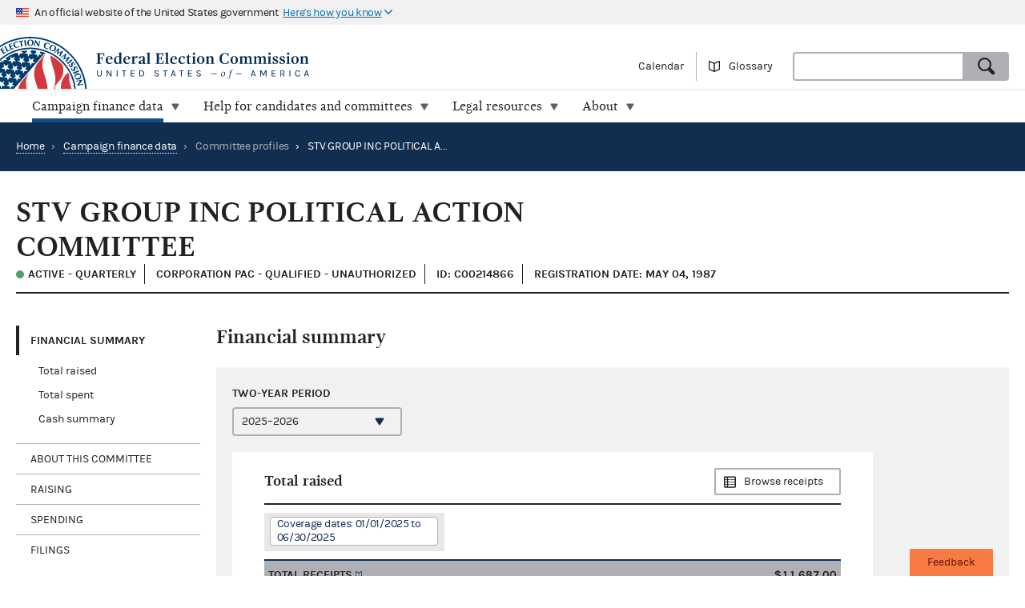

--- FILE ---
content_type: image/svg+xml
request_url: https://www.fec.gov/static/img/seal--inverse.svg
body_size: 67648
content:
<svg xmlns="http://www.w3.org/2000/svg" width="189" height="189" viewBox="0 0 189 189"><g fill="#FFF"><path d="M84.5 145.5c-.6.8-1.3 1.5-2 2.3-.6.7-1.1 1.4-1.7 2.1-.6.6-1.1 1.3-1.7 2-.5.6-1.1 1.3-1.7 1.9-.5.7-1.1 1.3-1.6 2-1.1 1.2-2.2 2.4-3.2 3.7l-2.7 3.3-.3.3c-.1.1-.5.4-.5.6v.2c.2.1.4.1.6.2.4.1.8.3 1.3.4.7.3 1.4.5 2.2.7.2.1.5.2.8.3.4.1.7.2 1 .3.7.1 1.3.3 1.9.5.4 0 .8.1 1.1.2.4.1.8.2 1.2.2 0 .1.2.1.2 0v-.1-.3-.3c0-.3-.1-.7-.1-1 0-1.1 0-2.2.1-3.2.1-1.4.2-2.8.4-4.1.1-.6.2-1.1.4-1.7 0-.3.1-.7.2-1 .2-.8.4-1.6.7-2.4.2-.5.4-1.1.6-1.6.4-.8.7-1.7 1.1-2.5.3-.6.6-1.2 1-1.7.2-.4.4-.8.7-1.2v-.1zm-45-24.4c-.2.2-.4.5-.7.7-.4.6-.8 1.1-1.2 1.6-.5.5-1 1-1.4 1.6l-.5.5c-.5.6-1 1.2-1.4 1.7-.4.4-.7.8-1 1.2-.7.7-1.4 1.5-2 2.3-.1.1-.2.3-.4.4 0 .1-.2.2-.2.3-.1.2.1.4.2.6.2.4.5.8.7 1.2.4.7.8 1.3 1.3 2 0 .1.7 1 .7 1 .2-.1.2-.7.2-1 0-.3.1-.6.1-.9.1-.7.3-1.4.5-2 .5-2 1-3.9 1.9-5.7.4-.8.9-1.7 1.3-2.5.4-.7.9-1.3 1.3-2 .2-.3.5-.6.7-.9v-.1h-.1zm74-9.6c-.3.3-.5.5-.7.8-.8.9-1.5 1.7-2.2 2.6-.5.6-1.1 1.2-1.6 1.9-1.1 1.2-2.1 2.4-3.2 3.6-.5.6-.9 1.2-1.4 1.8-.4.4-.8.9-1.2 1.3-.4.5-.7.9-1.1 1.3-.4.5-.9 1-1.3 1.6-.3.3-.6.6-.8.9-1.2 1.7-2.3 3.5-3.2 5.4-.4.8-.8 1.7-1.1 2.5l-.6 2.1c-.2.8-.4 1.7-.6 2.6-.2 1-.3 2-.4 3 0 .4-.1.7-.1 1.1V147.7c.1.8.1 1.6.2 2.4 0 .4.1.9.1 1.3.2 1.1.4 2.1.7 3.2.1.7.3 1.5.5 2.3.1.2.1.3.2.5.1.3.1.7.3 1 .2.8.5 1.6.7 2.4.5 1.4 1 2.8 1.5 4.3.2.7.5 1.5.7 2.3.1.1.2.6.4.7.1.1.4.1.6.1.1-.1.2-.1.3-.1h.8c0-.1.1-.1.2-.1h.7c.1-.1.2-.1.3-.1h.8c.1-.1.1-.1.2-.1H103.8c0-.1.1-.1.2-.1h.5c.1 0 .1-.1.2-.1h.5s.1 0 .2-.1h.4c.1-.1.2-.1.3-.1h.4c.1-.1.1-.1.2-.1h.3c.1-.1.1-.1.2-.1h.4c.1-.1.2-.1.3-.1.1 0 .3-.1.4-.1h.1c.1 0 .4-.1.6-.1.1-.1.3-.1.5-.1h.2c.1-.1.3-.1.4-.1.1-.1.3-.1.5-.1.1-.1.3-.1.4-.2.3 0 .7-.1 1-.2 1-.2 2-.5 3-.8.2 0 1.4-.4 1.5-.5 0-.1-.1-.5-.1-.7-.1-.6-.2-1.2-.4-1.7-.5-1.9-.9-3.8-1.5-5.7-.1-.4-.2-.9-.4-1.4-.1-.4-.3-.8-.4-1.2-.5-1.6-1.1-3.2-1.6-4.8-.3-.7-.5-1.5-.8-2.2-.3-1-.6-1.9-.9-2.9-.4-1.3-.8-2.6-1.1-3.9-.3-1.1-.6-2.2-.8-3.4-.5-2.3-.7-4.8-.7-7.3v-1.2c0-.6.1-1.1.2-1.7 0-.5 0-1 .1-1.5.1-1.5.5-3 .9-4.4.6-2 1.3-3.9 2.3-5.8.4-.7.9-1.5 1.4-2.2.1-.3.3-.6.5-.9.1-.2.2-.3.3-.4v-.1zm-79.3-10.1v.4c.1.3.2.6.3 1l.3 1.2c.1.4.2.7.3 1 0 .2.2.8.1 1-.1.3-.8.6-1.1.8-.5.3-1.1.6-1.6 1l-.6.3c-.2.1-.4.3-.6.4 0 .1-.2.2-.2.3 0 .2.6.2.8.2.1 0 .3 0 .4.1h.7c.3.1.6.2 1 .2h.8c.2.1.3.1.5.1s.5 0 .7.2c.2.1.3.9.3 1.1.2.7.3 1.3.5 1.9.1.3.2 1.3.5 1.4.3.2.6-.7.7-.9.2-.6.5-1.2.7-1.8.1-.3.4-1.4.8-1.6.2-.1.6 0 .8 0 .3 0 .5 0 .7.1.3 0 .6 0 .9.1h.9c.4 0 .7.1 1.1.1.2 0 .4 0 .5-.1.2-.2-.5-.8-.7-.9-.8-.6-1.5-1.3-2.2-2-.2-.2-.6-.4-.6-.6-.1-.3.3-1 .4-1.3.3-.7.7-1.5 1-2.2.1-.3.2-.5.3-.7v-.3c-.2-.3-1 .2-1.2.3l-1.5.9c-.3.2-.5.4-.8.6-.2.1-.7.4-1 .4-.2 0-.4-.3-.7-.4-.3-.3-.6-.7-1-1-.1-.1-.3-.2-.5-.4-.2-.1-.4-.3-.5-.4-.3-.3-.7-.7-1.1-.8-.1.1-.1.1-.1.3zm30.9-10.3l-.6.6c-.3.4-.6.8-.9 1.1l-1.2 1.5c-.5.6-1 1.2-1.5 1.7-.4.5-.7.9-1.1 1.3-.3.4-.7.8-1 1.2-.1.1-.3.3-.4.5-.3.3-.7.7-1 1.1-.2.3-.5.6-.7.9l-.6.6c-.4.5-.8 1-1.1 1.4-.6.7-1.2 1.3-1.7 2-.1.1-.2.2-.3.4-.2.2-.3.4-.5.7l-.6.9c-.5.6-.8 1.2-1.2 1.9-.2.3-.5.7-.7 1.1-1.7 3.3-2.8 7-3.2 11.1-.1.3-.1.6-.2 1 0 .7 0 1.5-.1 2.2 0 2 .1 3.9.4 5.8.1 1.1.4 2.2.6 3.2.1.3.2.6.2.9.3 1.3.7 2.7 1.1 4 .1.4.3.8.4 1.3.1.6.4 1.2.5 1.8.1.3.2.5.2.7.3.8.5 1.6.8 2.4.2.7.4 1.3.6 1.9.1.5.3.9.4 1.4.1.3.2.6.3 1 .3.9.5 1.8.7 2.7.2.8.3 1.5.5 2.3.1.4.2.7.2 1 .1.3.1.5.2.7 0 .2 0 .4.1.6.1.2.4.3.6.5.7.4 1.4.9 2.1 1.3 2.3 1.3 4.5 2.6 6.9 3.7.7.3 1.3.6 2 .9.2 0 .5.2.8.2.2-.3.3-.6.5-.9l.6-1.8c.9-2.5 1.2-5.3 1.3-8.3 0-.9 0-2-.1-2.9-.1-1.1-.1-2.1-.3-3v-.4c-.1-.4-.1-.8-.2-1.1-.1-.8-.3-1.6-.4-2.4-.1-.4-.2-.9-.3-1.3-.3-1.3-.6-2.5-.9-3.8-.1-.2-.1-.4-.2-.6l-.6-2.1c-.2-.8-.5-1.5-.7-2.3-.2-.7-.5-1.4-.7-2.1-.3-1.1-.7-2.3-1.1-3.4l-.3-1.2c-.2-.6-.4-1.3-.6-1.9-.4-1.2-.7-2.4-1-3.5-.3-1.6-.7-3.2-1-4.8v-.2c-.1-.9-.2-1.7-.3-2.6-.1-.7 0-1.5 0-2.3 0-.2-.1-.4-.1-.6 0-.3.1-.7.1-1 0-.6 0-1.1.1-1.6 0-.5.1-.9.1-1.4.1-.7.2-1.4.3-2 0-.3.1-.5.1-.7 0-.2.1-.3.1-.5s.1-.3.1-.5c.1-.2.1-.3.2-.5.2-.7.4-1.5.6-2.2.2-.8.6-1.6.9-2.4v-.2c.1-.1.1-.2.2-.2 0-.1.1-.2.1-.3.1-.3.3-.6.4-.9.1-.2.2-.4.4-.6 0-.1.1-.2.1-.4 0 0 .1 0 .1-.1.1-.1.1-.2.2-.3l.3-.6c.2-.3.5-.6.7-1 0-.1.1-.2.2-.4 0 0 .1-.1.1-.2zm-35.5-2.3zm15.9-.9v.3c.1.3.2.5.2.7.1.5.2.9.3 1.3.1.1.1.3.1.4.1.3.2.7.3 1 .1.2.3.7.2.9-.1.3-.9.6-1.1.8-.6.3-1.1.6-1.6.9l-.6.3c-.1.1-.3.2-.5.3-.1.1-.3.2-.3.3-.1.1-.1.1 0 .2 0 .1.1.1.1.1.4.1.7.1 1.1.2.9.1 1.9.2 2.8.3.3 0 .6-.1.8.1.2.2.2.4.3.7 0 .3.1.6.2.9.1.7.3 1.3.5 2 0 .2.1 1 .5.9 0 0 .1 0 .2-.1.2-.4.3-.9.5-1.4.2-.4.4-.9.6-1.3 0-.2 0-.3.1-.4.1-.2.2-.4.2-.6.1-.2.2-.4.3-.5.1 0 .2-.1.3-.1.6 0 1.1.2 1.6.2h.4c.2 0 .4.1.6.1.3 0 .6 0 .9.1h.5c.2 0 .7.2.8-.1.1-.3-.6-.8-.8-1-.3-.2-.7-.5-1-.8-.2-.1-.3-.3-.5-.5-.2-.1-.4-.3-.6-.5-.2-.2-.6-.4-.7-.7-.1-.2.2-.6.2-.8.2-.5.5-1.1.8-1.6.1-.3.2-.6.4-.9.1-.3.3-.7.4-1v-.3c-.2-.4-.7 0-.8.2-.1 0-.2.1-.3.1-.9.6-1.8 1.1-2.6 1.6-.2.1-.3.2-.5.3-.1.1-.2.1-.2.1-.4 0-.9-.6-1.2-.8-.3-.3-.5-.5-.8-.7l-.3-.3c-.3-.2-.5-.4-.8-.6-.2-.2-.5-.6-.9-.6 0 .1-.1.2-.1.3zm-15.1-1.1c0 .2 0 .4.1.6l.3 1.2c.2.4.2.7.3 1.1l.3.9c.1.2.2.4.1.7 0 .2-.6.5-.8.7-.3.1-.6.3-.8.5-.4.2-.7.4-1.1.6l-.3.3c-.2.1-1 .4-1 .7 0 .1.1.1.1.2h.6c.1.1.3.1.4.1.3.1.6.1.9.1.6.1 1.3.1 1.9.2.3 0 .8 0 1 .1.2.1.2.4.2.7.1.1.1.3.1.5.1.2.1.4.2.6.1.4.2.9.4 1.3.1.4.1.8.3 1.1 0 .1.1.2.2.3.3.1.5-.8.6-1 .2-.5.4-1 .5-1.4.2-.5.3-.9.5-1.3 0-.2.1-.5.4-.7h.5c.3 0 .7 0 1 .1.6 0 1.1 0 1.6.1.6 0 1.1.1 1.6.1.1 0 .2 0 .3-.1.2-.3-.6-.8-.8-1l-1.2-.9c-.3-.3-.6-.6-1-.9-.1-.1-.6-.5-.7-.7 0-.3.3-.8.4-1.1.2-.6.5-1.3.8-2 .1-.2.2-.3.2-.5.1 0 .1-.1.2-.2 0-.2.3-.7.2-.9-.2-.3-1 .3-1.1.4-.6.4-1.1.8-1.7 1.1l-.9.6c-.2.1-.6.4-.8.4-.3 0-.5-.3-.7-.5-.3-.2-.6-.5-.9-.7-.4-.3-.8-.6-1.1-.9-.3-.3-.8-.8-1.2-.8-.1.1-.1.2-.1.3zm109.2-6.1c-.1.1-.4.5-.5.7-.7.7-1.2 1.5-1.9 2.2-.3.5-.7 1-1.1 1.4-.3.4-.6.7-.9 1-1.1 1.3-2.1 2.6-3.2 3.8-.9 1-1.7 2-2.6 3l-1.5 1.8c-.1.1-.1.2-.2.4 0 .1-.1.2-.2.3l-.4.4c-.1.2-.2.3-.3.4-.2.4-.5.7-.7 1-1.5 2.3-3 4.5-3.9 7-.3.9-.6 1.9-.9 2.9-.1.4-.2.8-.3 1.3-.2.6-.3 1.2-.4 1.9-.1.7-.2 1.5-.2 2.3-.1.6-.2 1.3-.2 1.9-.1 2.9.1 5.6.6 8.2.2 1.1.5 2.1.8 3.1.2.9.4 1.9.7 2.8l2.1 6.6c.2.6.4 1.1.6 1.7.2.6.4 1.2.6 1.7.1.4.2.8.4 1.2.2.9.5 1.7.8 2.5.3 1.4.7 2.8 1 4.2.2.9.5 1.9.7 2.9.1.6.2 1.3.4 1.9.1 1 .3 2 .4 3 .1.6.1 1.2.1 1.8.1.6.1 1.4.1 2.1V159.3h.1c.1 0 .2-.1.3-.1.3-.2.6-.3.8-.5.6-.3 1.1-.6 1.6-.9.3-.2.5-.3.8-.5.4-.3.9-.6 1.4-.9.8-.5 1.6-1 2.4-1.6.7-.5 1.4-1 2-1.5.3-.2.6-.4.8-.6l1.5-1.2c.2-.1.5-.3.7-.5.1-.3.2-.7.3-1 .1-.3.1-.6.2-.9.1-.3.1-.6.2-.9.4-1.6.5-3.2.6-4.9v-.9c.1-1 0-2 0-2.9 0-.3 0-.7-.1-1 0-.6-.1-1.1-.1-1.6-.1-.6-.2-1.1-.3-1.7-.1-.7-.2-1.4-.4-2.1 0-.2-.1-.3-.1-.5 0-.1 0-.1-.1-.2v-.3c-.1-.4-.2-.8-.3-1.3-.2-.6-.3-1.3-.5-2-.3-1.3-.6-2.5-1-3.8-.5-1.6-1-3.2-1.6-4.7l-1.2-3.9c-.8-2.2-1.5-4.4-2.1-6.7-.6-2.6-1.2-5.2-1.4-8-.1-1.6 0-3.3 0-4.9.1-.3.1-.7.2-1.1 0-.6.1-1.2.2-1.8.1-.9.3-1.7.5-2.5.1-.3.1-.6.2-.8.2-.9.5-1.8.8-2.6.1-.4.3-.8.4-1.2l1.5-3c.3-.5.5-1 .8-1.4.3-.5.5-.9.8-1.3.1-.1.3-.3.3-.4h-.1zm-82.8-6c0 .2 0 .4.1.6 0 .2.1.5.2.8.2.7.3 1.4.5 2.1.1.1.1.3.2.5 0 .2.1.3.1.5-.1.3-.4.4-.6.5-.5.4-1 .7-1.5 1-.2 0-.3.1-.4.1-.2.2-.4.4-.7.5-.2.1-1 .5-1 .7.1.2.6.2.8.2.2 0 .3.1.4.1.9.1 1.9.2 2.8.3.3 0 .7 0 .9.1.2.2.2.7.3.9.2.9.4 1.9.7 2.7 0 .3.1.5.2.7 0 .1.1.2.1.2.4.2.6-.7.7-.9.2-.5.4-.9.6-1.4.1-.3.2-.7.4-1 .1-.3.2-.8.5-.9.2-.1.6-.1.8 0 .8 0 1.5.1 2.3.1.5.1 1 .2 1.5.2.2 0 .3 0 .3-.1.3-.3-.5-.9-.7-1l-.6-.6c-.5-.4-.9-.8-1.4-1.2-.2-.1-.8-.6-.8-.8 0-.2.2-.6.3-.8.2-.6.4-1.3.7-1.9.2-.4.5-.8.6-1.3.1-.1.2-.3.1-.4 0-.1-.1-.1-.2-.1s-.3.1-.4.2c-.2.1-.3.2-.5.3-.6.3-1.1.6-1.7 1-.1.1-.3.1-.4.2-.3.2-1 .6-1.2.6-.3 0-.4-.2-.6-.4l-.4-.4c-.5-.5-1.1-.9-1.7-1.4-.3-.2-.8-.8-1.2-.9-.1.1-.2.2-.1.4zm-15.3-1.3c0 .2.1.4.1.6.1.2.1.4.2.6.1.4.2.7.3 1.1.1.3.1.6.2.9.1.3.2.5.2.8.1.2.2.4.1.5-.1.3-.4.4-.6.6-.1.1-.2.2-.3.2-.3.2-.6.4-.9.5l-.9.6c-.2.1-.4.1-.5.2-.2.1-1 .6-.8.9.1.1 1.5.2 1.8.2.2.1.3.1.5.1h.4c.4 0 .9.1 1.4.2.2 0 .6-.1.8.1.2.2.2.6.2.8.3.9.4 1.9.7 2.7.1.3.2 1 .6 1 .1 0 .1-.1.2-.2.2-.4.3-.9.5-1.3.2-.6.5-1.2.7-1.8.1-.2.2-.8.5-1 .2-.2.8 0 1.2 0 .2 0 .5 0 .7.1.7 0 1.3 0 1.9.1.3 0 1.1.1 1.2-.1.2-.3-.6-.8-.8-1-.3-.2-.6-.5-.9-.7l-.5-.5c-.4-.3-.8-.6-1.1-1-.1-.1-.3-.2-.3-.3-.1-.3.2-.8.3-1 .1-.2.2-.4.2-.6.3-.6.6-1.2.8-1.8.2-.3.4-.6.5-1 0-.1 0-.2-.1-.2-.2-.4-.8.2-1 .3-.4.2-.7.4-1.1.6-.5.4-1.1.8-1.7 1.2-.1 0-.2.1-.4.2 0 0-.1 0-.1.1-.5 0-.9-.5-1.2-.8-.2-.2-.4-.4-.6-.5-.1-.1-.2-.1-.3-.2-.1-.1-.1-.2-.2-.2-.4-.3-.7-.6-1.1-.9-.1-.1-.3-.3-.5-.4h-.2c-.1.1-.1.2-.1.3zm26.6-12.3c-.1.5.1.9.2 1.4.3.7.4 1.4.6 2.1.1.3.4.9.3 1.2-.1.3-.7.5-.9.7-.2.1-.5.3-.7.4l-1.5.9-.6.3c-.1.1-.2.1-.3.3-.1 0-.1.1 0 .2 0 0 .1.1.2.1.4.1.9.1 1.3.2h.6c.2.1.3.1.5.1.3 0 .5 0 .8.1.3 0 1.2 0 1.4.2.1.1.1.3.2.5 0 .3.1.6.2.8.2.8.3 1.5.5 2.2.1.2.2 1 .6 1l.2-.2c.2-.4.3-.9.5-1.3l.6-1.5c.1-.3.2-.5.3-.8.1-.2.2-.4.3-.5.1-.1.2-.1.3-.1.2-.1.5 0 .7 0 .5.1 1 .1 1.5.1.2.1.4.1.6.1h.7c.2 0 1.2.2 1.3-.1 0-.2-.5-.5-.6-.6l-.3-.3c-.1-.1-.2-.2-.4-.3-.4-.4-.8-.7-1.3-1.1-.1-.1-.2-.2-.3-.4-.3-.2-.7-.4-.7-.7-.1-.3.1-.7.2-.9l.9-2.1c.2-.4.4-.8.6-1.3v-.4c-.2-.3-1 .3-1.2.4-.5.3-1 .8-1.5 1.1l-.6.3c-.2.1-.4.3-.6.4-.2.1-.4.1-.5.2-.4 0-.7-.3-.9-.5l-.9-.8c-.2-.1-.4-.3-.6-.4l-.5-.5c-.1-.1-.3-.2-.4-.3-.2-.2-.4-.4-.7-.4-.1 0-.1.1-.1.2zm23.8-1.6c-.2.3-.5.6-.7.9-.4.4-.7.8-1.1 1.3 0 0-.1.1-.1.2-.5.5-1 1-1.5 1.6-.3.4-.7.8-1 1.2-.4.5-.8 1-1.3 1.5-.7.8-1.4 1.7-2.1 2.5-.9 1.1-1.8 2.1-2.7 3.2-.4.5-.9 1-1.3 1.6-1.5 2-2.9 4.1-3.9 6.3-.9 1.7-1.5 3.5-1.9 5.4-.3 1-.5 2-.7 3.1 0 .6-.1 1.1-.1 1.7-.1.4-.2.9-.2 1.4v.6c-.1 2 0 4 .2 5.9.1.4.1.9.2 1.3.2 1.2.5 2.3.7 3.4.2.9.5 1.7.7 2.6 0 .2.1.4.2.7.1.2.1.5.2.7l.6 2.1.6 1.8c.4 1.3.7 2.5 1.1 3.8.2.4.3.9.4 1.3.3.7.5 1.4.7 2.1.1.3.1.5.2.8.2.7.4 1.3.6 2 .1.4.2.8.3 1.1.1.4.2.7.3 1 0 .4.1.8.2 1.2.1.5.2 1 .4 1.6 0 .4.1.9.2 1.3 0 .2.1.4.1.5 0 .1 0 .1.1.2v.2c.1.6.2 1.1.3 1.6.1.7.2 1.4.2 2.2.1.5.1 1 .1 1.5.1.6.1 1.3.2 1.9v.4c0 1.1-.1 2.2-.2 3.3 0 .5 0 1-.1 1.5 0 .1-.1.3-.1.4l-.3 1.8-.3 1.2c-.3.9-.6 1.9-1 2.8-.2.6-.5 1.2-.8 1.7-.3.5-.5 1-.8 1.4-.1.1-.2.4-.2.5.2-.3.5-.5.8-.8.9-1.2 1.9-2.4 2.9-3.5.3-.4.6-.7.9-1.1.5-.5 1-1.1 1.4-1.7.5-.6 1.1-1.2 1.6-1.9.4-.4.8-.8 1.2-1.3.8-.9 1.5-1.8 2.3-2.7.5-.7 1.2-1.3 1.7-2 .4-.6.7-1.3 1.1-1.9.4-.7.7-1.3 1-1.9.6-1.1 1.1-2.3 1.5-3.5.7-2.5 1.1-5.2 1.1-8.1v-1.9c-.1-2.1-.3-4.1-.7-6.1-.1-.5-.2-.9-.3-1.4-.1-.7-.3-1.5-.5-2.2-.4-1.5-.7-3-1.1-4.5-.2-.7-.5-1.4-.7-2.1-.4-1.3-.8-2.6-1.2-4-.1-.2-.2-.4-.3-.7-.2-.9-.6-1.8-.8-2.7-.2-.7-.4-1.4-.6-2-1-3.1-1.8-6.3-2.3-9.6-.2-1.1-.3-2.2-.3-3.3-.1-.4-.1-.9-.1-1.4V77c0-1 .1-2 .2-2.9 0-.3 0-.6.1-1 .1-1.4.4-2.7.7-4.1.1-.7.3-1.4.6-2.1.2-.5.3-1.1.5-1.6.6-1.5 1.2-2.9 2-4.2.2-.4.4-.7.6-1.1.1-.1.3-.3.3-.5zm-39.2.2c0 .3.1.6.1.8.1.3.2.5.2.7.1.2.1.3.1.5.1.3.2.7.3 1 .1.1.1.2.1.4.1.2.1.3.2.5 0 .2.2.5.1.7-.1.2-.6.5-.8.6l-1.5.9-.9.6c-.1.1-.3.2-.4.3-.2 0-.3.1-.5.2v.3c.1.1.3.1.4.1.5.1 1.1.1 1.6.2.3 0 .6 0 .9.1h.5c.1 0 .2 0 .3.1.3 0 1.1 0 1.2.1.3.2.3.6.3.9.2.6.3 1.2.4 1.8.1.3.2.5.3.8.1.2.2 1.1.6 1l.2-.2c.1-.2.1-.4.2-.6.4-.9.7-1.8 1-2.7.1-.2.2-.6.4-.8.3-.2 1-.1 1.3 0h.7c.3 0 .7.1 1 .1h.9c.2.1 1.1.2 1.2 0 .1-.3-.6-.8-.8-1-.7-.6-1.5-1.2-2.2-1.8-.2-.2-.6-.5-.7-.7 0-.3.4-1 .5-1.3.3-.6.5-1.2.8-1.8 0-.1.1-.2.2-.4s.2-.5.3-.8V60c-.2-.3-.9.3-1.1.4-.2.1-.4.3-.6.4-.6.4-1.3.8-1.9 1.2-.2.2-.6.2-.8.4-.3 0-.5-.3-.7-.4-.5-.4-1-.9-1.5-1.3-.2-.2-.4-.3-.7-.5-.2-.2-.7-.7-1-.8-.2.1-.2.2-.2.3zm106-1.1c-.2.1-.4.3-.5.5-.5.5-.9 1-1.4 1.6-.8.9-1.6 1.9-2.4 2.8-.4.5-.8.9-1.2 1.4-.3.4-.5.9-.9 1.4-.3.5-.7 1-1.1 1.5-.4.7-.7 1.4-1.1 2.2-.7 1.2-1.3 2.5-1.7 3.9-.5 1.6-1 3.2-1.3 5 0 .3-.1.6-.1 1 0 .3-.1.6-.1 1 0 .2 0 .4-.1.6v.7c-.2 2.3-.1 4.8.2 7 .1 1.3.4 2.6.7 3.9.4 1.6.8 3.1 1.2 4.6.1.2.2.4.3.7 0 .1.1.2.1.3 0 .1.1.2.1.3 0 .1.1.2.1.3 0 .2 0 .4.1.6.1.2.1.3.1.4.1.1.2.2.2.3 0 .1.1.2.1.3 0 .1.1.2.1.3v.3c.1.1.1.3.2.4.6 1.9 1.2 3.8 1.8 5.8.3.8.6 1.7.9 2.6.7 2.4 1.3 4.8 1.8 7.2.3 1.2.5 2.5.7 3.8.1 1 .3 1.9.3 2.9v.7c.1.7.1 1.4.1 2.1v.9c-.1 1.5-.2 2.9-.4 4.2-.1.4-.1.7-.2 1-.1.6-.3 1.2-.4 1.8-.2.8-.5 1.5-.7 2.1-.2.4-.3.8-.5 1.1v.2c.2-.2.3-.4.4-.5.2-.3.4-.6.6-.8.7-1 1.4-2.1 2-3.1.4-.7.9-1.4 1.3-2.1 1.7-2.9 3.1-5.9 4.5-9 .2-.4.3-.9.5-1.3.2-.6.4-1.3.7-1.9.1-.5.3-1 .5-1.4l.6-2.1c.4-1.1.7-2.3 1-3.4.1-.4.2-.8.3-1.3 0-.1.1-.2.1-.3l-.1-.1c.2-.3.3-.7.3-1.1.1-.4.2-.7.3-1.1l.3-1.8c.2-1.2.4-2.4.6-3.7.1-1.7.3-3.5.4-5.3v-1.1c.1-.2.1-.5.1-.8-.2-.4-.3-.9-.4-1.4-.1-.1-.1-.2-.2-.3V94c0-.1-.1-.2-.1-.3-.1-.1-.1-.3-.1-.4 0-.2-.1-.3-.2-.5v-.2c-.1-.3-.2-.5-.2-.8-.2-.5-.4-1.1-.6-1.7-.5-1.4-.9-2.7-1.4-4.1-.5-1.4-.9-2.9-1.4-4.4-.4-1.3-.8-2.6-1.1-3.9-.1-.4-.2-.7-.3-1-.2-1.1-.5-2.1-.7-3.3-.1-.2-.1-.5-.2-.7 0-.7-.1-1.4-.2-2.1-.2-1.5-.2-2.9-.1-4.5v-.6c0-.4 0-.7.1-1.1 0-.3 0-.7.1-1V63l-.3-.6c-.2-.5-.4-.9-.7-1.3l-.3-.6c-.3-.5-.5-.9-.7-1.3-.2-.2-.2-.5-.4-.6zm-121.3-.7c.1.3.2.7.3 1 .1.7.3 1.4.4 2.1.1.2.1.3.1.4.1.2.3 1 .2 1.2-.1.2-.4.3-.6.4-.6.4-1.2.8-1.8 1.1-.3.3-.7.5-1.1.7-.2.1-.3.3-.5.4-.1.1-.3.1-.4.2v.3l.1.1h.5c.3.1.6.1.9.1.6.1 1.2.1 1.8.2.4 0 .7 0 1 .1.3 0 .7-.1.9.1.2.2.2.5.3.8l.3 1.5c.1.2.1.5.2.8 0 .1 0 .2.1.3 0 .2 0 .4.1.5 0 .3.2 1.3.5 1.2.2 0 .5-1 .6-1.2l.3-.6c0-.1.1-.2.1-.3.1-.1.2-.3.2-.4.1-.2.2-.4.2-.6.1-.1.2-.3.2-.4.1-.1.1-.2.1-.3.1-.2.2-.3.3-.5 0-.2.1-.4.2-.5.2-.1.4-.1.6-.1.2 0 .3.1.4.1h.5c.5.1.9 0 1.4.1.4.1.8.1 1.3.1.2 0 1.1.2 1.3-.1.1-.2-.5-.7-.6-.8-.1 0-.2-.1-.3-.2-.8-.7-1.7-1.4-2.5-2.1-.2-.2-.5-.3-.6-.5-.1-.3.2-.7.3-1 0-.1.1-.2.1-.4.1-.1.2-.2.2-.4.1-.1.1-.2.2-.3.1-.2.2-.4.2-.6l.3-.6c.1-.2.1-.5.2-.7.1-.1.2-.3.3-.5v-.3c-.2-.3-1 .3-1.2.4-.5.3-.9.6-1.4.9-.5.2-.9.5-1.3.8-.2.1-.4.3-.7.3-.3-.1-.6-.4-.8-.6-.2-.2-.4-.4-.7-.6-.3-.2-.6-.4-.9-.7-.2-.2-.5-.5-.8-.7-.2-.2-.5-.5-.8-.5-.1.1-.2.2-.2.3zM79.2 48c0 .5.2.9.3 1.3.2.7.3 1.3.5 1.9.1.3.4 1 .2 1.3-.1.3-.7.6-1 .7l-.9.6c-.4.2-.8.4-1.1.7l-.6.3-.3.3c-.1 0-.1.1 0 .2 0 0 .1.1.2.1.2 0 .3 0 .5.1h.5c.7.1 1.4.2 2.1.2.2.1.4.1.7.1.2 0 .6 0 .8.2.2.2.2.9.3 1.3.2.4.2.9.4 1.4 0 .2.1.5.2.7.1.3.2 1.1.5 1.1.1 0 .2-.1.2-.2.2-.3.3-.6.4-.9.2-.4.3-.7.4-1.1.1-.1.2-.3.2-.5.2-.4.3-.8.5-1.2.1-.1.2-.3.3-.4.2-.2.6-.1.9-.1.3 0 .5 0 .8.1.4 0 .8.1 1.2.1H88.3c.2.1.5.1.8.1h.3l.1-.1c.1-.3-.4-.6-.5-.7l-.3-.3-2.1-1.8c-.2-.2-.6-.4-.7-.7 0-.3.1-.5.2-.7.1-.2.2-.5.3-.7.2-.5.4-.9.6-1.3.1-.3.3-.7.4-1 .1-.2.2-.4.3-.7v-.2c-.2-.3-.9.2-1.1.3-.2.1-.3.2-.5.3-.4.3-.8.6-1.3.9-.2.1-.3.2-.5.3-.2.1-.4.2-.5.3-.2.1-.3.2-.5.2H83c-.2-.1-.3-.2-.4-.3-.1-.2-.3-.3-.4-.4-.7-.5-1.3-1.1-2-1.6-.2-.2-.5-.6-.9-.6-.1.1-.1.2-.1.4zm-15.1-1.7c0 .2.1.4.1.6.1.2.1.4.2.6.2.7.3 1.4.5 2.1.1.2.4 1 .3 1.3-.1.2-.2.2-.4.3-.2.2-.5.4-.8.6-.2.1-.5.3-.7.4-.4.2-.8.5-1.3.8-.1.1-.3.2-.4.3-.2 0-.3.1-.4.2 0 .1-.1.2 0 .2 0 .1.1.1.2.1.4.2.9.1 1.4.2.2 0 .5.1.7.1.4 0 .9.1 1.3.1s1 0 1.3.2c.2.2.2.8.3 1.1 0 .2.1.5.1.7.1.3.2.7.3 1 0 .2.1.4.2.7 0 .2.2 1 .5 1 .1 0 .1-.1.2-.1 0-.1.1-.2.1-.3.1-.2.2-.3.2-.5.1-.1.1-.3.2-.5.2-.5.4-.9.6-1.4.1-.4.3-1.4.8-1.6.2-.1.9 0 1.2.1.5 0 1 0 1.5.1h.5c.5 0 1 .1 1.4.1.1 0 .2-.1.3-.1.2-.3-.6-.8-.7-.9-.8-.7-1.6-1.3-2.4-2-.2-.2-.5-.4-.5-.6-.1-.2.2-.7.2-.9.2-.4.4-.9.6-1.3 0-.1.1-.2.1-.3l.3-.6c.2-.4.4-.8.5-1.2.1-.1.1-.2.1-.3-.2-.5-1 .2-1.2.3-.6.4-1.3.8-1.9 1.2-.3.2-.5.4-.8.5-.1.1-.2.1-.3.2-.1.1-.2.1-.4.1-.3 0-.7-.4-.9-.6-.3-.2-.6-.5-.9-.7l-.5-.5c-.2-.1-.4-.3-.6-.4-.2-.2-.4-.5-.7-.6-.1-.1-.2-.1-.3-.1-.1.1-.1.2-.1.3zm-15.7-1.9c.1.6.3 1.2.4 1.8.2.7.3 1.4.4 2.1.1.2.2.5.1.8-.1.1-.4.3-.6.4-.2.2-.5.3-.8.5-.4.2-.9.5-1.3.8-.3.1-.5.3-.8.4-.1.1-1.1.6-.9.9.1.2 2.1.2 2.5.3.6.1 1.1.1 1.7.2.2 0 .8 0 1 .2.1.1.2.8.3 1 .2 1 .4 1.9.6 2.8 0 .2.2 1.2.5 1.2.2 0 .3-.6.4-.7.1-.2.2-.3.2-.4.2-.5.4-1 .6-1.4.1-.2.2-.3.2-.5.1-.1.2-.3.2-.5.1-.2.2-.3.3-.4.1-.3.2-.8.5-.9.2-.1.6 0 .8 0 .6 0 1.1.1 1.7.2h.8c.2 0 .5.1.8.1.3 0 .7.1 1.1 0 0 0 .1 0 .1-.1.2-.2-.6-.8-.8-1-.8-.7-1.6-1.3-2.4-2-.2-.2-.6-.5-.7-.7 0-.3.3-.9.4-1.1.1-.2.1-.3.2-.5s.2-.4.3-.7c.1-.1.1-.2.1-.3l.3-.4c0-.2.1-.4.2-.6l.3-.6c0-.1.1-.4.1-.5-.2-.3-1 .3-1.2.4-.5.3-1.1.6-1.7 1-.4.2-.8.5-1.2.7-.2.1-.3.3-.5.3-.3-.1-.7-.5-.9-.7-.5-.5-1.1-.9-1.6-1.3l-.6-.6c-.3-.2-.4-.4-.7-.5-.1-.1-.1-.1-.3-.1-.1.1-.1.2-.1.4zm43.3-10.8c0 .3.1.7.2 1 0 .3.1.6.1.9.1.2.1.4.2.6.1.4.1.7.2 1.1.1.3.3.9.2 1.2-.2.2-.8.5-1 .7-.8.5-1.6 1-2.5 1.5-.1.1-1 .6-.8.8.1.1.6.1.8.1.2.1.5.1.7.1.1 0 .2 0 .4.1h.5c.4 0 .7 0 1 .1.3 0 .6 0 .8.1.3 0 .6 0 .8.2.2.1.2.5.3.7.2.8.3 1.6.5 2.4 0 .2.1.5.1.7.1.3.2 1.3.5 1.3.2 0 .5-.9.6-1.1l.3-.6c.2-.4.3-.7.4-1 0-.1.1-.2.2-.3 0-.1 0-.2.1-.3.1-.2.1-.4.2-.6l.3-.6c0-.1.1-.2.2-.3 0 0 .1-.1.2-.1h.4c.6 0 1.1.1 1.7.2h.7c.4 0 .8.1 1.2.1.2 0 1.1.1 1.2-.1.1-.2-.7-.8-.8-1-.5-.4-1-.7-1.4-1.1-.2-.1-.3-.3-.5-.4-.1-.1-.1-.2-.2-.3-.3-.1-.5-.3-.7-.5l-.3-.3c0-.3.2-.7.3-.9.2-.4.3-.8.5-1.1.1-.4.4-.9.5-1.3.1-.1.1-.3.2-.4 0-.1.1-.2.1-.4.1-.1.2-.3.1-.4-.2-.3-.9.2-1.1.3-.5.3-1 .5-1.5.8-.4.3-.9.6-1.3.8-.1.1-.3.1-.4.2-.4 0-1.1-.7-1.4-1-.2-.2-.4-.3-.6-.5-.4-.3-.9-.7-1.3-1.1-.2-.2-.5-.5-.8-.6-.1.1-.1.2-.1.3zm-16-1.2c-.4 0-.1.9 0 1.1.2.8.4 1.7.6 2.5.1.2.2.5.2.7.1.2.2.3.1.5-.1.3-.6.6-.8.7-.4.3-3.1 1.8-3.2 2.1 0 .3.9.3 1.2.3.5 0 1 .1 1.5.1.4.1.9.1 1.3.2.3 0 .6-.1.8.1.2.2.2.5.3.8 0 .1 0 .3.1.5l.3 1.5.2.4c.1.4.1.7.2 1 .1.2.2.3.3.3.3 0 .5-.8.6-1 .2-.7.6-1.4.8-2.1l.3-.6c0-.2.1-.5.3-.6.3-.2 1.1 0 1.4 0h.4c.2 0 .3.1.5.1h.8c.4.1.8.1 1.1.1.2 0 .4.1.6.1.2 0 .3-.1.3-.2.2-.2-.7-.8-.8-.9-.4-.3-.8-.6-1.1-.9-.2-.1-.3-.3-.4-.4-.2-.1-.3-.3-.5-.4-.2-.2-.8-.6-.9-.9 0-.2.3-.8.4-1.1.1-.1.1-.3.2-.4.1-.2.2-.3.2-.5.1-.1.1-.2.1-.3.1-.1.1-.2.2-.3 0-.1 0-.2.1-.3 0-.1.1-.2.2-.3 0-.2.1-.3.2-.5 0-.1.1-.3.2-.5 0-.1.1-.2 0-.3-.2-.3-.9.2-1.1.4-.4.2-.7.4-1.1.6-.5.3-1 .7-1.5 1-.1.1-.3.1-.4.2-.1.1-.2.1-.3.1-.4 0-.6-.3-.8-.5-.4-.3-.7-.6-1.1-.9-.2-.2-.5-.4-.8-.6-.2-.2-.5-.4-.8-.7-.1-.1-.2-.2-.4-.2zm-16.3-1c.1.4.2.7.3 1.1.2.7.4 1.5.6 2.2.1.2.4.9.3 1.2-.1.2-.6.4-.8.5-.8.6-1.6 1-2.4 1.5-.2.2-.4.3-.6.4-.1.1-.2.1-.3.2-.1.1-.1.2 0 .2.1.2.6.2.8.2.2 0 .3.1.5.1.4 0 .8 0 1.3.1.2 0 .4 0 .6.1h1c.3.1.5 0 .7.2.2.1.2.6.3.8l.3 1.2c.1.5.2 1 .4 1.5.1.2.2 1 .5.9.1 0 .2-.1.2-.2.2-.3.3-.6.4-.9.2-.5.4-1 .6-1.6.1-.4.3-.8.5-1.3 0-.1.1-.2.2-.3.3-.2 1.5 0 1.9 0h.7c.4.1.8.1 1.2.1.3.1 1.2.2 1.3 0v-.3c-.1-.1-.2-.2-.4-.3l-.4-.4c-.7-.6-1.4-1.1-2.1-1.7-.3-.2-.7-.5-.8-.8-.1-.3.3-.9.4-1.2.3-.6.5-1.3.8-1.9.1-.1.1-.2.2-.4s.3-.6.3-.8c.1-.1.1-.2 0-.3-.1-.3-.9.2-1.1.3-.8.6-1.7 1.1-2.5 1.7l-.6.3s-.1.1-.2.1-.2 0-.3-.1c-.1-.1-.2-.1-.3-.2-.2-.2-.4-.4-.6-.5-.2-.2-.3-.3-.5-.4-.1-.1-.3-.3-.5-.4-.3-.3-.6-.5-.9-.8-.3-.2-.6-.5-.9-.5-.1.1-.2.2-.1.4zm69.5-2.1c-.1.3-.1 1 0 1.4V32.6c.1.3.1.5.1.7.1.9.3 1.7.4 2.5.1.7.3 1.4.4 2l.6 2.4c.5 2.2 1.2 4.3 1.8 6.5.8 2.5 1.6 5.1 2.4 7.6.3 1.1.5 2.2.8 3.3.1.3.1.5.2.7.2.9.4 1.7.5 2.6l.3 1.5c.1.6.2 1.1.3 1.7.3 1.5.5 3.1.5 4.7.1.8 0 1.6 0 2.4 0 .9-.1 1.8-.1 2.7-.1.3-.1.5-.1.8 0 .3-.1.7-.2 1 0 .3 0 .5-.1.7 0 .3-.1.5-.1.8-.1.5-.2.9-.4 1.4-.1.5-.2 1-.4 1.5-.1.4-.3.8-.4 1.2l-.6 1.2s0 .1-.1.2c0 .1-.1.2-.2.3 0 .2-.1.4-.2.5-.1.2-.3.5-.4.7-.1.2-.2.3-.3.5-.1.1-.1.2-.1.3-.1.1-.1.1 0 .1.2-.2.4-.5.5-.7.5-.5.9-.9 1.3-1.4.6-.8 1.3-1.6 2-2.4l.2-.2c0-.1 0-.1.1-.2s.2-.1.2-.2c.3-.3.5-.5.7-.8l1.2-1.5 2.1-2.4c.3-.4.7-.7 1-1.1.3-.4.6-.8.9-1.1.5-.6.9-1.1 1.4-1.6.2-.2.4-.4.5-.6.1-.1.1-.2.2-.3l.9-1.5c.2-.2.3-.4.4-.6.3-.5.5-1 .8-1.4.4-.7.7-1.4 1-2.2.9-2 1.3-4.2 1.6-6.5.1-.6.1-1.3.2-1.9V56v-1.9-1.4c-.1-1.8-.3-3.5-.7-5.2 0-.4-.1-.7-.1-1.1-.1-.2-.1-.4-.2-.6-.1-.2-.4-.5-.6-.8-.8-.9-1.6-1.7-2.5-2.6-1.2-1.2-2.4-2.3-3.7-3.4-.5-.5-1.1-1-1.7-1.4l-.6-.6-1.2-.9c-.4-.3-.8-.6-1.1-.9-.8-.7-1.7-1.2-2.5-1.8-1-.6-1.9-1.2-2.9-1.8-.4-.3-.9-.6-1.3-.8-.6-.3-1.1-.6-1.6-.9-.4-.2-.7-.5-1.1-.6zm-8.1-3.6c-.4.5-.9 1-1.3 1.5-.4.4-.7.9-1.1 1.3-.2.2-.3.4-.5.6-.5.6-1 1.2-1.5 1.7 0 .1-.1.2-.1.2 0 .1-.1.2-.1.2l-.3.3c-.2.2-.4.4-.6.7-.5.5-.9 1-1.4 1.5-.1.2-.3.4-.4.6-.4.4-.7.8-1 1.1-.5.6-1.1 1.3-1.6 1.9-.3.4-.7.8-1 1.2-.4.4-.8.9-1.2 1.4-1.3 1.6-2.5 3.4-3.7 5.1l-.3.6c-.2.5-.5 1-.8 1.5-.2.6-.5 1.2-.8 1.7-.4 1-.7 2-1 3.1 0 .1-.1.3-.1.4-.2.8-.4 1.7-.6 2.5-.1.4-.1.7-.2 1.1 0 .6-.1 1.1-.1 1.6-.1.3-.1.6-.2.9 0 1-.1 2-.1 3 .1.7 0 1.4.1 2.1.1.7.1 1.5.2 2.2.3 2.1.8 4.1 1.3 6.1.1.8.5 1.5.7 2.2.4 1.2.7 2.4 1.1 3.5 0 .2.1.3.1.5.3.8.5 1.6.8 2.4.1.5.3.9.4 1.3.2.6.4 1.1.5 1.7.1.3.3.7.4 1 .2.8.5 1.6.7 2.3.1.6.3 1.1.4 1.6l.3 1.2c.2.6.3 1.2.5 1.9.3 1.4.6 2.8.9 4.3.2 1 .3 2.1.4 3.1.1.2.1.3.1.5 0 .3 0 .7.1 1V103.9c0 .4 0 .8-.1 1.3 0 .2 0 .4-.1.6-.1 1.6-.4 3.1-.8 4.6-.1.5-.2 1.1-.4 1.6 0 .2-.2.3-.2.4l-.6 1.5-.3.6c0 .2 0 .3-.1.4-.1.3-.3.6-.5 1s-.4.8-.7 1.2c0 0 .1 0 0 0v.1h.1c.1-.2.4-.4.5-.6.3-.3.5-.6.8-.9l1.8-2.1 1.2-1.5c.4-.4.8-.9 1.2-1.3.4-.5.9-1 1.3-1.5.3-.4.6-.8 1-1.2.2-.3.5-.5.7-.8.5-.6 1-1.3 1.5-1.9.5-.5 1-1.1 1.5-1.8l.7-.7c.1-.2.2-.4.4-.6.2-.3.5-.7.7-1.1.1-.2.2-.3.3-.5 0-.1.1-.2.2-.3 0-.1 0-.2.1-.3.1-.2.2-.3.3-.5.6-1 1-2 1.5-3 .1-.4.3-.8.4-1.1.2-1 .5-1.9.7-2.9.1-.7.2-1.4.3-2 .1-.4.1-.8.1-1.1.1-.8.2-1.7.2-2.6v-1.2c0-.2 0-.5-.1-.7v-.7c0-.7-.1-1.3-.2-2-.1-1.1-.3-2.2-.5-3.3-.3-1.2-.4-2.4-.7-3.5-.3-1.6-.8-3.2-1.1-4.8-.3-1.1-.7-2.2-1-3.2-.7-2-1.3-3.9-1.9-5.9-.3-1.1-.7-2.3-1-3.4-.2-.6-.4-1.3-.5-1.9-.1-.2-.1-.4-.2-.6-.1-.6-.3-1.3-.4-1.9-.3-1.2-.6-2.5-.8-3.8 0-.6-.1-1.3-.2-1.9 0-1.2-.1-2.5-.1-3.8 0-.3.1-.5.1-.8v-1.2c.1-.5.1-.9.2-1.4.1-.5.1-1.1.2-1.6.3-1.6.7-3 1.1-4.5 0-.1.1-.2.1-.4v-.2c.1-.2.2-.4.3-.7.1-.1.1-.3.1-.4.1-.1.1-.2.1-.2.1-.1.1-.2.1-.3.1-.3.3-.5.4-.7.1-.3.1-.5.3-.8.1-.2.2-.4.4-.6.2-.5.4-.9.7-1.4.4-.7.9-1.4 1.4-2.2.1-.2.3-.5.5-.7 0-.1.1-.2.2-.3v-.2h-.2zm-13.6-4c0 .1.1.2.2.3.2.1.4.2.6.1l.1-.1c0-.1 0 0 0 0-.2-.2-.7-.2-.9-.3zm-11.4-1.1v.1c-.2.1-.2.3-.3.5-.1.2-.1.3-.2.5s-.2.5-.3.7c-.1.3-.4.7-.4 1 0 .3.4.5.5.7.2.1.4.3.6.4.1.2.3.3.5.5.2.1.4.3.5.4.5.5 1.2.9 1.6 1.5l.1.1c-.1.1-.1.2-.2.2h-.4c-.3 0-.5 0-.8-.1-.4 0-.7 0-1.1-.1-.5 0-1 0-1.6-.1h-1.1c-.3.1-.6.9-.7 1.1-.1.3-.2.6-.4.8 0 .1 0 .2-.1.3-.1.2-.2.4-.2.6-.1.1-.1.2-.2.3-.1.2-.1.4-.2.6-.1.2-.2.4-.3.5 0 .1-.1.1-.2.2-.3.1-.5-.9-.5-1.1-.1-.3-.2-.6-.3-1v-.3c-.1-.1-.1-.2-.1-.3-.1-.2-.1-.4-.2-.6-.1-.3-.2-1.2-.5-1.5-.2-.1-1.1-.1-1.5-.1-.7-.1-1.5-.2-2.2-.2-.3-.1-1.2-.1-1.3-.3 0-.1 0-.2.1-.2.1-.2.4-.3.6-.5.3-.1.5-.2.7-.4.7-.4 1.4-.8 2-1.2.3-.2.7-.3.8-.6 0-.2-.2-.9-.2-1.1-.1-.3-.1-.7-.3-.9 0-.1-.1-.1-.2-.1-.2 0-.4 0-.6.1-.3 0-.7 0-1 .1-1.5.1-3 .4-4.5.6-.4.1-.7.2-1.1.2-.3.1-.7.2-1.1.2-.3.1-.5.1-.8.2 0 0-.1 0-.1.1.1.2.3.3.5.5.3.3.6.5.9.8.4.3.8.7 1.2 1 .4.3.8.6 1.2 1 0 .1.1.2.1.3 0 .3-1.1.2-1.3.1-.3 0-.7 0-1.1-.1h-1c-.4-.1-.8-.1-1.2-.1-.3-.1-.7-.1-.9 0-.2.1-.3.5-.4.8-.2.5-.4 1-.7 1.5 0 .2-.1.3-.2.5 0 .1-.1.2-.1.3-.1.2-.2.4-.2.5-.1.3-.3.5-.4.8 0 .1-.1.3-.2.4 0 0-.1.1-.2.1-.2-.1-.3-1-.4-1.3-.1-.2-.1-.5-.2-.8-.1-.6-.2-1.2-.3-1.7l-.3-1.2c-.1-.1-.2-.2-.3-.2-.3-.1-.7-.1-1-.2-.6 0-1.2-.1-1.8-.1-.3 0-.6-.1-.9-.1h-.5c-.2.1-.4.2-.6.2-.8.3-1.6.7-2.3 1-1.8.7-3.4 1.5-5.1 2.3-.7.4-1.3.7-2 1-.2.2-.5.3-.7.5-.8.4-1.5.8-2.3 1.3-.2.2-.5.3-.8.5-.8.5-1.6 1-2.3 1.6-.3.1-.5.3-.7.4-.2.1-.3.2-.4.3-.1.2 0 .2.1.3.3.4.6.7 1 1 .3.2.5.5.8.7.1.2.3.3.4.4.2.2.5.3.6.6.1 0 .1.1 0 .2s-.3.1-.5.1c-.4 0-.8-.1-1.2-.1-.8-.1-1.5-.1-2.3-.2-.3 0-.8-.1-1.1 0-.2.1-.2.3-.3.5 0 .1-.1.2-.1.2 0 .1-.1.2-.1.3-.1.3-.2.5-.3.7-.1.4-.3.7-.4 1-.1.2-.2.5-.3.7 0 .1-.1.2-.1.3-.1.1-.2.3-.2.5-.1.1-.1.2-.2.3 0 .1-.1.1-.2.1s-.2-.1-.2-.2c-.2-.3-.2-.7-.3-1.1 0-.2-.1-.3-.1-.5-.1-.4-.2-.8-.3-1.3 0 0-.1-.3-.1-.2-.2.1-.3.2-.5.4-.2.1-.4.3-.6.5-.8.7-1.6 1.5-2.4 2.3-.5.5-1.1 1-1.5 1.5l-.5.5-.3.6c0 .1-.1.3-.1.4-.1.1-.2.3-.2.4-.2.5-.5 1-.7 1.5-.1.3-.2.5-.2.8.1.3.6.6.8.8.7.6 1.3 1.3 2.1 1.8.1.2.9.8.7 1-.1.2-1 0-1.2 0-.3 0-.6 0-1-.1-.6 0-1.3 0-1.9-.1-.3 0-.7-.1-.9 0-.3.2-.4.7-.5.9-.2.5-.4.9-.6 1.4 0 0-.1.1-.1.2 0 .2-.1.3-.1.4l-.3.6c-.1.2-.1.3-.2.4-.1.2-.2.8-.5.7-.1 0-.2-.2-.2-.3l-.6-2.4c-.1-.3-.1-.8-.3-1.1 0 0 0-.1-.1 0-.2.1-.3.4-.4.6-.2.2-.4.5-.6.7-.6 1-1.3 2.1-1.9 3.1-.1.2-.2.4-.3.5-.1.3-.3.5-.4.7-.3.6-.6 1.1-.9 1.6l-.9 1.8c-.1.2-.3.4-.3.6 0 .2.6.7.8.8.4.3.8.7 1.1 1 .4.3.7.6 1 .9.1.1.3.3.3.4-.1.1-.3.1-.4.1-.4 0-.9 0-1.3-.1-.6 0-1.2 0-1.8-.1h-.7c-.1 0-.3-.1-.3 0-.2.1-.7 1.3-.8 1.6-.1.3-.3.6-.4.9-.7 1.8-1.3 3.6-1.9 5.4-.3 1-.5 1.9-.8 2.9-.3 1.1-.5 2.2-.7 3.3-.1 0-.1.4-.1.4.3-.1.6-.4.8-.5.8-.4 1.4-.8 2.1-1.3.2 0 .3-.1.4-.1.3-.2.7-.5 1-.7.1-.1.1-.2.1-.3 0-.3-.1-.6-.2-.9l-.6-2.7c0-.2-.3-1.1-.1-1.2.3-.2.9.5 1.1.7.1.1.3.1.4.2.2.3.5.5.8.7.1.1.3.2.4.3.3.3.6.6.9.8.1.1.3.3.4.3.3.1.7-.3.9-.4.2-.1.3-.2.5-.2.1-.1.2-.2.4-.3l.9-.6c.3-.1.5-.3.8-.4.1-.1.2-.2.3-.2.1-.1.2-.1.3-.1.1.1.3.3.3.5.1.2-.1.4-.2.6-.2.6-.4 1.1-.7 1.7-.1.4-.4.9-.5 1.4-.1.1-.1.2-.1.4.1.2.4.3.5.5.4.4.9.7 1.4 1.1l.5.5c.1.1.2.1.3.2.4.3.8.6 1 .9.1.1.2.2.2.4 0 .3-1 .2-1.2.1h-.7c-.6-.1-1.3-.1-1.9-.2h-1.1c-.1 0-.3-.1-.4 0-.3.1-.4.6-.5.9-.3.7-.6 1.3-.9 2l-.3.9c-.1.1-.1.3-.2.5-.1.1-.3.3-.5.3-.1-.1-.4-.5-.5-.6v-.4-.2c0-.3-.1-.6-.2-.8l-.3-1.5c-.1-.4-.1-.8-.3-1.2 0-.1-.1-.1-.2-.2-.1 0-.2 0-.3-.1-.4 0-.8 0-1.2-.1-.6 0-1.2-.1-1.9-.1h-.7c-.1-.1-.9-.2-1-.1-.2.1-.3 1.1-.4 1.3-.1.6-.2 1.3-.3 1.9-.1.8-.2 1.5-.3 2.3 0 .2-.2 1.6-.1 1.7h.1c.2-.1.3-.2.5-.3.2-.1.5-.2.7-.4l.6-.3c.1 0 .2 0 .3.2 0 .3-.3.6-.4.9-.2.4-.3.8-.5 1.2-.1.1-.1.3-.2.4 0 .1-.1.3-.2.4-.1.5-.4.9-.5 1.3-.1.2-.1.3 0 .4.1.2.3.3.4.4.6.5 1.1 1 1.7 1.5.3.2.5.4.8.7.2.1.3.3.5.4.1.1.3.2.4.4v.1c0 .2-.2.3-.3.3-.5 0-.9-.1-1.3-.1-.6-.1-1.2-.1-1.8-.1-.3-.1-.5-.1-.8-.1-.1 0-.4-.1-.4.1-.1.1-.1.3-.1.5v.9c.1.2.1.4.1.6v1.8c.1.4.1.8.1 1.1 0 .3 0 .6.1.9 0 .5.1 1.1.1 1.6 0 .2 0 .3.1.5 0 .2.8.9 1.1 1 0 .1.1.1.2.1.2-.1.3-.1.4-.2.4-.2.7-.5 1.1-.7.2-.1.5-.3.7-.4.2-.2.4-.3.7-.4.1-.1.3-.2.4-.3.2-.2.9-.7 1.1-.4.1 0 .1.2 0 .3-.1.4-.3.7-.4 1.1-.1.3-.3.6-.4.9-.1.1-.2.3-.3.5l-.3.9c-.1.2-.4.7-.3.9.1.2.5.5.6.6.3.3.6.6 1 .9.4.4.8.7 1.2 1.1.1 0 .1.1.2.1.1.1.2.2.2.3.2.1.3.2.4.4v.1c0 .2-.9.1-1.1.1-.8-.1-1.5-.1-2.3-.2-.3 0-.7 0-1.1-.1h-.4c-.4.1-.5.8-.6 1.1-.1.1-.1.3-.2.4-.1.3-.2.5-.3.8-.1.3-.1.6 0 .9.1.4.2.7.3 1.1.1.3.2.7.3 1 .1.6.3 1.3.5 1.9.1.3.1.7.3.9l.3.3.9.9c.3.2.6.6.9.6.2-.1.3-.2.5-.2.2-.2.5-.4.7-.5.2-.1.4-.2.6-.4.6-.3 1.1-.7 1.6-.9l.6-.3c.1-.1.2-.1.3-.1.1-.1.2 0 .3 0 .1.3-.4 1.2-.5 1.4 0 .1-.1.3-.1.4l-.3.6c0 .1-.1.2-.1.3l-.3.6c0 .1-.1.2-.1.3-.1.3-.5.9-.4 1.2 0 .2.2.3.4.4.1.2.2.3.3.4.2.2.5.4.7.6.1.1.3.2.4.4.4.3.7.5 1.1.9.1.1.3.3.4.5.1.1.2.2.1.3-.1.3-.7.1-1 .1h-.2c-.3-.1-.6-.1-.9-.1-.7-.1-1.3-.1-1.9-.2h-1c-.1 0-.2.2-.3.3 0 .1-.1.2 0 .3 0 .2.1.4.2.5.1.3.3.6.4 1 .3.6.6 1.3.9 1.9.1.2.2.4.3.5.1.2.5 1.1.7 1.1.2-.1.3-.3.5-.5.1-.2.3-.4.4-.5l.3-.3c.5-.6.9-1.2 1.4-1.7.3-.3.5-.6.8-.9.1-.1.1-.2.2-.3.2-.2.4-.5.6-.7l.3-.3s.1-.1.1-.2l.5-.5c.3-.3.5-.6.7-.8.7-.9 1.4-1.7 2.1-2.6l.6-.6c.4-.4.7-.8 1-1.2l.5-.5c0-.1.1-.2.1-.2.2-.2.3-.4.5-.5 0-.1 0-.1.1-.2 0-.1.1-.1.2-.2s.1-.1.1-.2c.1-.1.2-.1.2-.2.2-.2.4-.4.6-.7 0-.1.1-.1.1-.2 1.4-1.4 2.6-3 3.9-4.4.2-.4.5-.6.8-1 .1-.1.2-.3.4-.4.5-.6.9-1.1 1.4-1.7.4-.4.7-.9 1.1-1.3.3-.3.5-.6.7-.9.3-.2.5-.5.7-.7.2-.3.4-.5.6-.8.8-.8 1.5-1.7 2.2-2.5.3-.4.6-.8.9-1.1l.3-.3c.2-.2.3-.5.5-.7l.4-.4c.3-.4.5-.7.8-1l.3-.3s.1-.1.1-.2c.1-.1.3-.2.4-.4.2-.2.4-.5.7-.8.4-.5.9-1.1 1.4-1.7l.1-.1c.5-.6 1.1-1.3 1.6-1.9.1 0 .1-.1.2-.2s.3-.3.4-.5c.2-.2.4-.4.6-.7 0-.1.1-.1.2-.2.4-.5.8-.9 1.2-1.4.2-.3.4-.6.6-.8.8-.9 1.6-1.9 2.4-2.8.1-.1.2-.2.2-.3.3-.3.6-.6.8-.9.2-.2.4-.4.5-.6.3-.4.6-.7.9-1 .4-.5.9-1.1 1.3-1.6.2-.3.5-.6.7-.8.1-.1.1-.2.1-.3.1 0 .1-.1.2-.1 0-.1.1-.2.1-.2.1-.1.2-.2.4-.3 0-.1.1-.2.2-.3.2-.3.4-.5.7-.7.1-.2.1-.3.2-.5.1-.1.3-.2.4-.3.3-.3.5-.6.7-.9l.3-.3c.1-.1.1-.2.2-.3.1-.1.2-.2.3-.2.2-.4.6-.7.9-1.1.3-.5.7-.9 1.1-1.4l.6-.6c0-.1.1-.2.2-.2.1-.2.2-.3.3-.4.1-.1.2-.2.2-.3l.4-.4c.1-.1.2-.4.4-.5.1-.1.2-.2.2-.3.3-.3.6-.7.9-1l.3-.3c.2-.3.4-.6.7-.9 1.3-1.5 2.5-3 3.8-4.5.1 0 .1-.1.2-.2s.2-.2.3-.4c0 0 .1-.1.1-.2.1-.1.2-.1.3-.2.1-.1.2-.3.3-.4.1-.2.2-.3.3-.4l.3-.3c.2-.2.3-.4.4-.6.1-.1.2-.1.2-.2.6-.6 1.1-1.2 1.6-1.8.1-.1.1-.2.2-.2.1-.2.2-.3.3-.4.3-.3.6-.7.9-1.1l.3-.3c.1-.1.1-.1.1-.2l.5-.5c.3-.3.5-.6.7-.9.4-.5.8-.9 1.2-1.3.4-.5.8-1.1 1.2-1.5.1-.1.2-.2.2-.3l.6-.6c.2-.3.5-.6.7-.8.5-.7 1.1-1.3 1.6-2l.8-.8s.1-.1.1-.2c.1 0 .1-.1.2-.2s.1-.2.2-.3c1-1.1 1.9-2.2 2.9-3.3.1-.2.3-.3.4-.5.1-.1.2-.3.4-.5.1-.1.3-.3.4-.5.1-.1.2-.2.3-.2.1-.2.3-.4.4-.6.1 0 .1-.1.2-.2l.3-.3c.3-.5.7-.8 1-1.2 0-.1.1-.1.1-.2.1 0 .1-.1.2-.2.1 0 .2-.1.2-.2.1-.1.1-.2.2-.2.1-.2.2-.3.3-.4.3-.3.5-.6.7-.9.1-.1.2-.1.3-.2.2-.3.4-.5.6-.8.1-.1.2-.1.3-.2.1-.1.1-.3.2-.4.2-.3.5-.5.7-.7.2-.3.4-.5.6-.8l.3-.3c.1-.2.3-.4.5-.6.2-.2.4-.5.5-.7.3-.2.5-.5.7-.7.6-.7 1.1-1.4 1.7-2 1.1-1.3 2.2-2.6 3.3-3.8.1-.2.2-.4.4-.6.2-.2.3-.4.5-.5.1-.1.1-.2.2-.3.3-.4.7-.8 1-1.2.2-.2.5-.4.5-.6-.1-.1-.3-.1-.4-.2-.3 0-.6-.1-.9-.2-.1-.1-.3-.1-.5-.2-.9-.3-1.7-.5-2.6-.8l-1.5-.3c-.1-.1-.3-.1-.4-.2-.3 0-.6-.1-.9-.2-.2 0-.4-.1-.6 0-.1 0-.1 0-.1.1-.1.2-.2.5-.3.8-.1.2-.3.4-.3.7-.1.1-.1.3 0 .4 0 .1.2.3.3.4.2.2.4.3.6.5.4.3.7.6 1.1.9.3.3.5.5.8.7.2.1.3.2.4.4.2.1.3.2.4.4.1 0 .1.1.1.2-.2.2-1.1.1-1.4.1-.6-.1-1.2-.1-1.8-.2h-.5c-.3-.1-.7-.1-1.1-.1-.2 0-.4 0-.5.1-.2.2-.5.8-.6 1.1 0 .1-.1.2-.1.3-.1.3-.2.6-.4.9 0 .1-.1.2-.1.3-.1.2-.2.4-.2.5-.1.1-.1.3-.2.4 0 .1-.1.2-.1.3-.1.2-.3.8-.5.7-.3 0-.4-.9-.4-1.1-.2-.5-.3-1-.4-1.5-.1-.1-.2-.3-.2-.5l-.3-1.2c-.1-.2-.1-.4-.2-.5-.2-.2-.8-.2-1.1-.2-.5 0-1.1-.1-1.6-.1-.7-.1-1.4-.1-2.1-.2-.1-.1-.2-.1-.2-.2-.1-.2.8-.7.9-.8.7-.4 1.3-.8 2-1.3.3-.1.7-.3.9-.6.1-.1.2-.2.2-.3.1-.4-.1-.7-.2-1-.1-.5-.2-.9-.3-1.3 0-.2-.1-.4-.2-.6h-.3c-.4-.1-.7-.1-1.1-.2h-.8c-1.9-.2-3.7-.4-5.7-.4zm-4.2 0s-.2 0-.2.1.1.2.2.2c.2.2.4.1.6-.1 0 0 .1-.1.2-.1v-.1h-.8zm1.3-2.3c1.1 0 2.2-.1 3.3 0 .8 0 1.6.1 2.4.1h.4c.6.1 1.1.1 1.6.1.7.1 1.3.2 2 .2 1 .1 1.9.3 2.9.4.2 0 .5.1.8.1.6.1 1.3.2 1.9.3 1.5.3 2.9.6 4.3 1 .3 0 .5.1.8.1.4.2.9.3 1.4.4.9.3 1.8.6 2.8.8 1.5.5 3.1 1.1 4.6 1.7.9.4 1.8.7 2.7 1.1 3.2 1.5 6.4 3.1 9.4 4.9 1.7 1.1 3.4 2.2 5.1 3.5.8.6 1.7 1.2 2.5 1.9.3.2.6.5.9.7 1.4 1.3 2.9 2.6 4.3 3.9.7.6 1.3 1.3 2 2 1.1 1.1 2.1 2.3 3.2 3.5.6.7 1.2 1.5 1.8 2.2.5.6 1 1.3 1.5 2 .3.4.7.9 1 1.3.5.9 1.1 1.7 1.7 2.5 0 .1.1.3.1.4.1 0 .1 0 .1.1l.3.3c.4.6.7 1.2 1 1.7.4.6.7 1.2 1 1.8 1.3 2.2 2.4 4.6 3.5 6.9.3.9.6 1.7 1 2.6l.6 1.5c.3.9.6 1.7.9 2.6.2.6.4 1.2.5 1.9.5 1.6 1 3.2 1.3 4.9.3 1.1.5 2.2.7 3.4.2.9.3 1.8.5 2.7 0 .3.1.6.1.9 0 .3.1.7.1 1 .2 1.2.3 2.4.4 3.6.1 1.5.2 2.9.2 4.5v.6c0 1.6-.1 3.2-.2 4.7 0 .7-.1 1.4-.1 2.1l-.3 2.1c0 .5-.1.9-.1 1.4-.1.5-.2 1.1-.3 1.7-.3 1.8-.6 3.6-1 5.3-.3 1.5-.8 3-1.2 4.4 0 .1 0 .3-.1.4 0 .1 0 .1-.1.2l-.3 1.2-.3.9c-.2.4-.3.8-.5 1.3s-.4 1-.6 1.6c-.6 1.6-1.3 3.3-2 4.9-.2.3-.3.6-.5 1l-1.2 2.4c-.1.2-.2.4-.3.5-.2.3-.3.7-.5 1-.7 1.3-1.4 2.5-2.2 3.8-1.2 1.9-2.6 3.8-4 5.7l-1.5 1.8c-.2.3-.4.5-.6.8-.4.4-.7.8-1.1 1.2-.1.2-.2.3-.3.5l-1.8 1.8c-.2.3-.5.6-.8.9-.5.5-1 1-1.6 1.5 0 .1-.1.2-.1.2-.7.7-1.4 1.3-2.1 1.9-1.5 1.4-3.1 2.6-4.7 3.8-.1.1-.3.2-.5.3 0 .1-.1.1-.1.2-.1.1-.2.1-.3.2-.7.5-1.5 1-2.2 1.5-.1.1-.3.2-.5.3-.2.2-.5.4-.8.5-1.1.8-2.2 1.4-3.3 2.1-1.7.9-3.3 1.9-5.1 2.7-1.1.5-2.3 1.1-3.4 1.6-.9.3-1.7.6-2.6 1-.5.2-1 .3-1.5.5-.4.2-.8.3-1.2.5-.7.1-1.3.4-1.9.6-.3 0-.5.1-.8.2l-.9.3c-.6.1-1.2.3-1.8.4-.5.2-1.1.3-1.6.4-1.4.3-2.9.7-4.4.9-.9.2-1.8.3-2.7.4-.2.1-.4.1-.6.1-.5.1-1 .1-1.4.2-1.3.1-2.5.2-3.8.3h-1c-4 .2-8.1.1-11.9-.4-.9-.1-1.9-.2-2.8-.3-.5-.1-1-.2-1.6-.3-1.6-.3-3.3-.6-4.9-1-.5-.2-.9-.3-1.4-.4-1.5-.4-3-.8-4.4-1.3-1.9-.6-3.7-1.3-5.5-2-.7-.3-1.3-.6-1.9-.9-1.8-.7-3.5-1.6-5.1-2.5-.9-.5-1.8-.9-2.6-1.5-.9-.5-1.7-1.1-2.6-1.6-.4-.2-.8-.5-1.2-.8l-.9-.6c-.8-.5-1.6-1.1-2.3-1.7-.7-.5-1.4-1.1-2.1-1.6-.8-.6-1.5-1.2-2.2-1.8l-1.5-1.5c-1.5-1.3-2.9-2.8-4.3-4.2-.2-.2-.4-.5-.6-.7-.4-.5-.9-.9-1.2-1.4-.3-.4-.6-.7-.9-1-.5-.8-1.2-1.5-1.7-2.3-.4-.5-.9-1-1.3-1.6-.7-1.1-1.5-2.2-2.2-3.3-.4-.5-.7-1.1-1.1-1.7-.4-.7-.8-1.3-1.1-2-.2-.3-.4-.7-.6-1-.4-.8-.8-1.6-1.3-2.4-.7-1.5-1.4-3-2-4.5-.4-1-.8-2-1.1-3-.1-.2-.2-.4-.2-.6-.2-.4-.3-.7-.4-1.1-.2-.5-.3-.9-.5-1.3-.1-.4-.2-.7-.3-1.1-.3-1-.6-2.1-.9-3.1-.1-.4-.2-.9-.3-1.3-.2-.6-.3-1.3-.5-1.9 0-.4-.1-.8-.2-1.2-.1-.4-.2-.8-.2-1.2-.2-.9-.3-1.8-.5-2.7 0-.3 0-.5-.1-.8-.1-.8-.2-1.6-.3-2.5-.1-.8-.2-1.6-.2-2.4-.2-2.4-.3-4.8-.3-7.2 0-1.4.1-2.8.2-4.2l.3-3c0-.3.1-.5.1-.8 0-.1 0-.2.1-.4 0-1 .2-2 .4-3.1.1-.7.2-1.4.4-2.1 0-.3.1-.6.2-1 .1-.5.2-1.1.3-1.7.2-.6.4-1.3.6-2 .1-.4.2-.7.3-1.1 0-.1.1-.2.1-.3 0-.1.1-.3.1-.5l.3-.9c.1-.7.3-1.3.5-1.8.3-.9.6-1.7.9-2.5 0-.1.1-.2.1-.3.2-.4.3-.8.5-1.2.4-1.3 1-2.5 1.5-3.6l.3-.6c.6-1.2 1.2-2.5 1.8-3.6.2-.4.4-.7.6-1.1 1-1.7 1.9-3.4 3.1-5.1.3-.5.7-1 1-1.5l2.7-3.6c1.1-1.4 2.3-2.8 3.6-4.1.3-.4.7-.9 1.1-1.2.2-.3.4-.5.6-.7l1.5-1.5c.7-.6 1.4-1.3 2.1-1.9 1.9-1.6 3.8-3.2 5.7-4.6.9-.6 1.8-1.2 2.6-1.8.7-.5 1.5-.9 2.2-1.4.6-.4 1.3-.8 1.9-1.2.2-.1.5-.2.7-.3l1.5-.9c.8-.4 1.7-.8 2.5-1.3.2-.1.5-.2.7-.3.7-.3 1.3-.6 1.9-.9.6-.3 1.2-.5 1.9-.8 1.6-.7 3.2-1.3 4.9-1.8 1.6-.5 3.2-1.1 4.8-1.5.3-.1.7-.1 1.1-.2.1-.1.3-.2.5-.2.1 0 .3 0 .4-.1.2 0 .5-.1.7-.1.1 0 .2-.1.3-.1.2 0 .4-.1.7-.1.1-.1.3-.1.4-.1h.3c.1-.1.3-.1.4-.1.1-.1.2-.1.2-.1h.3c.1-.1.3-.1.4-.1.1 0 .2-.1.3-.1h.4s.1 0 .1-.1h.5c.1-.1.3-.1.4-.1h.1c.1-.1.3-.1.4-.1h.3c.1-.1.2-.1.3-.1h.5c.1-.1.2-.1.3-.1H85c.1-.1.2-.1.2-.1h.7c0-.1.1-.1.2-.1H86.7c.1-.1.2-.1.3-.1h.7c.1-.1.2-.1.3-.1h.8c.1-.1.3-.1.4-.1h.8c.1-.1.3 0 .5 0 .1-.1.3 0 .4 0 .1-.1.4-.1.5-.1h.7c.2-.1.6 0 .8 0zM86.5 5.6c.1 0 .2 0 .2.1.1.2.1.6.1.8 0 .8.1 1.6.2 2.3v.7c.1.5.1 1 .2 1.5 0 .2 0 .4.1.6.1.7.1 1.4.2 2.1.1.2.3 1.5.2 1.7h-.4c-.3.1-.7.1-1 .1-.2 0-.5.1-.7.1-.1 0-.2 0-.3-.1v-.9c-.1-.4-.1-.9-.1-1.3-.1-.4-.1-.8-.1-1.2-.1-.4-.1-.7-.1-1.1l-.3-2.4c0-.3-.1-.7-.1-1-.1-.2-.3-1.6-.2-1.7.1-.1.5-.1.6-.1H85.6c.1 0 .2 0 .2-.1h.5c.1-.1.1-.1.2-.1M94.3 5.7h-.4c-.1.1-.2.1-.3.1-.7.2-1.2.8-1.5 1.4-.5.9-.6 2.2-.5 3.4.2 1.3.5 2.5 1.6 3.2.3.3.8.5 1.2.5.1-.1.3-.1.4-.1h.4s.1-.1.2-.1.2-.1.3-.1c.4-.2.8-.6 1-1 1.3-1.8 1-6-1-7.1-.4-.2-.9-.2-1.4-.2zm.1-.9h.8c1 .1 1.8.3 2.6.9.2.1.5.3.7.5.8.8 1.2 1.8 1.3 3 .5 3.1-1.5 5.5-4.4 5.9-3 .5-5.4-.9-6.1-3.7 0-.4-.1-.7-.1-1.1-.1-2.2.7-4 2.7-5 .2-.1.5-.2.7-.3.2 0 .4-.1.6-.1.1-.1.3-.1.4-.1h.8zM102.2 5.7c.2 0 .4 0 .7.1.2 0 .4 0 .6.1.2.1.2.3.3.4.1.2.3.5.4.7.9 1.3 1.7 2.6 2.6 3.9.3.4.6.8.8 1.2.2.2.3.4.4.6.1 0 .2.1.3.1.1-.2.1-.4.2-.7 0-.3.1-.7.1-1 .1-.4.1-.9.2-1.4 0-.4.1-.7.1-1.1 0-.1 0-.2.1-.4v-.1c0-.3 0-.5.1-.8 0-.2 0-.4.1-.6h.1c.1-.1 1 .1 1.1.1V7c0 .2-.1.3-.1.5-.1.4-.1.8-.2 1.2l-.3 1.5c0 .4-.1.9-.2 1.4 0 .1 0 .3-.1.5-.1.8-.2 1.6-.3 2.3-.1.7-.2 1.3-.2 2-.1 0-.1.1-.2.1-.2 0-1.1-.1-1.2-.2-.1-.1-.2-.3-.3-.5-.1-.2-.2-.4-.4-.6-.4-.7-.8-1.3-1.2-1.9-.3-.5-.6-1-1-1.5-.2-.3-.4-.7-.6-1-.2-.2-.9-1.6-1.1-1.6-.1 0-.2.1-.2.1-.1.2-.1.4-.1.6-.1.3-.2.7-.2 1.1-.1.5-.1 1-.2 1.5 0 .6-.1 1.2-.2 1.8v.5c0 .2 0 .5-.1.7h-.1-.5c-.2-.1-.4-.1-.6-.1l-.1-.1c-.1-.3.1-.6.1-.8.1-.4.2-.9.3-1.3 0-.3.1-.6.1-.9.3-1.4.5-2.9.7-4.4 0-.5.1-.9.1-1.4.1-.3.1-.6.2-.8M82.1 6c.2.1.2.3.2.5 0 0 .1.1.1.2 0 .2.1.4.1.6-.1.2-2.1.1-2.4.3-.1.1-.1.2-.1.3v.2c.1.5.1 1 .2 1.5s.2.9.3 1.4c.1 1 .3 2 .5 3 .2.6.3 1 .4 1.6 0 .1.1.2.1.4 0 .1 0 .1-.1.2s-.5.1-.7.1c-.2 0-.3 0-.5.1-.3 0-.6.1-.9.1h-.2c-.1-.2 0-.5-.1-.7 0-.4-.1-.8-.1-1.2-.1-.4-.2-.7-.2-1.1-.2-1.2-.4-2.4-.6-3.5-.1-.4-.2-.7-.2-1-.1-.3-.1-.6-.2-.8 0-.1-.1-.1-.1-.1-.2-.1-.4 0-.6 0l-1.2.3c-.2.1-.5.2-.7.1 0 0-.1 0-.1-.1V8c0-.1-.2-.5-.1-.6 0-.1.1-.1.2-.1.1-.1.2-.1.3-.1h.2c.1-.1.2-.1.3-.1h.2c.1-.1.2 0 .3 0 .1-.1.1-.1.2-.1H76.9c.1-.1.2-.1.3-.1h.5c.1-.1.2-.1.3-.1H78.3c.1-.1.4-.1.5-.1.1-.1.2-.1.4-.1h.1c.1-.1.2-.1.4-.1h.4c.1-.1.2-.1.4-.1h.1c.1-.1.3-.1.5-.1.3-.1.7-.2 1-.3M72 7.7h.5c.1 0 .2.1.2.1.2 0 .5 0 .6.1.1 0 .1.1.1.1.1.2.1.4.1.7 0 .2.1.5.1.7 0 .1 0 .1-.1.2 0 0-.1 0-.2-.1s-.2-.2-.4-.3l-.9-.3c-.4-.1-.8 0-1.2.1-.8.2-1.3.6-1.8 1.3-.8 1.2-.6 3.1 0 4.3 0 .2.1.3.2.5.2.5.6 1 1 1.3.5.4 1 .7 1.7.7h.8c.2 0 .3-.1.5-.1.3-.1.7-.3 1-.5l.8-.8c.1-.1.2-.4.3-.6.1 0 .2 0 .3.1.1.2.1.4.1.6v.3c0 .2.1.3.1.5-.1.3-1.1.9-1.4 1-.4.2-.8.3-1.2.4l-.9.3c-.2.1-.5.1-.8.1H71c-.9 0-1.9-.3-2.6-.8-1.1-.8-1.8-1.9-2.1-3.2-.1-.7-.2-1.3-.1-2.1 0-.2 0-.3.1-.5.3-1.4 1.3-2.5 2.6-3.1.5-.3.9-.4 1.4-.6.2 0 .3-.1.5-.1.2-.1.6-.2.8-.2h.2c.1 0 .2-.1.2-.1M121.6 9.9h.6c1 .1 1.8.3 2.6.7.3.1.5.1.7.3l.6.3c.1.1.5.4.5.6.1.2-.2.6-.3.8-.1.1-.2.3-.2.4-.1.1-.2.2-.3.1-.1-.1-.2-.4-.3-.5-.2-.5-.6-.9-1-1.2-1.2-.6-2.4-.5-3.5.3-.7.5-1.2 1.3-1.5 2.1-.7 1.9-.6 4.1 1.3 5.2.5.2 1.1.3 1.7.3h.5c.2-.1.4-.1.6-.1 0-.1.1-.1.2-.1.1-.1.5-.4.6-.1v.2c0 .1-.2.3-.2.4-.2.2-.3.6-.5.7-.2.1-.7.1-.9.1-.9 0-1.7-.2-2.5-.5-1-.4-1.9-.9-2.6-1.8-.2-.3-.4-.6-.5-1-.1-.1-.2-.3-.2-.5-.4-1.3-.1-2.9.4-4 .2-.3.3-.6.6-.9.2-.3.4-.5.6-.7.2-.1.3-.2.5-.3.3-.3.8-.5 1.3-.6.1-.1.2-.1.3-.1h.2c.1-.1.2-.1.3-.1h.4M63.2 10.9c.1 0 .1 0 .1.1.1.1.1.3.2.4.1.2.1.3.2.5 0 0 .1.1 0 .1-.1.2-.4.2-.6.3-.4.1-2.2.7-2.3.9 0 .3.4 1.3.5 1.5.2.3.3.6.4.8 0 .1.1.2.1.3.1.1.2.1.3.1.6-.3 1.3-.6 1.9-.9.2-.1.5-.3.7-.3.2.1.2.4.3.6.1.1.2.3.2.5 0 .1-.1.1-.1.1-.2.1-.4.1-.6.2-.4.2-.9.3-1.3.5-.3.1-.5.1-.7.3-.1 0-.1.1-.1.2s0 .2.1.3c.1.2.1.4.2.6.2.4.4.9.6 1.3.1.3.1.5.3.7 0 .1.1.1.2.1.2 0 .4-.1.6-.2.5-.3 1.1-.5 1.6-.8.1-.1.4-.3.5-.2.2 0 .2.4.3.5.1.2.2.3.2.5v.2c-.2.1-.5.2-.7.2-.1.1-.3.1-.4.2-.4.1-.8.3-1.3.5-.4.2-.9.3-1.4.5-.1.1-.3.2-.5.3-.2.1-.5.3-.7.3l-.2-.2c-.1-.1-.1-.4-.2-.6-.1-.4-.3-.8-.4-1.2-.3-.8-.6-1.6-1-2.3-.2-.6-.4-1.1-.6-1.7l-.6-1.2c-.1-.2-.8-1.7-.7-1.8 0-.2 1-.5 1.2-.5l2.7-1.2c.3-.2.7-.3 1-.5M132.3 14.7c-.1 0-.3.1-.5.1-.2.1-.5.2-.7.3-1.4.7-2.2 2.7-2.6 4.1-.5 1.8.4 3.4 2.2 3.7h.6c.1 0 .3-.1.4-.1.3-.1.6-.2.9-.4 1.2-.8 2-2.6 2.4-4 .2-.8.1-1.7-.2-2.4-.5-.8-1.5-1.3-2.5-1.3zm-.9-1.2c2.2.1 4.7 1.5 5.5 3.6.8 2.1-.1 4.4-1.5 5.8-.6.5-1.5 1-2.3 1.1-1.9.3-3.5-.3-4.8-1.2-.2-.1-.3-.2-.5-.3-.1-.1-.2-.3-.3-.4-.6-.7-1-1.4-1.1-2.3-.4-1.8.6-4 1.8-5.1.4-.4.9-.6 1.3-.8.3-.1.6-.3 1-.3h.2c.2-.1.5 0 .7-.1zM53.3 15.5c.1 0 .2 0 .2.1.2.1.2.4.3.6l.6 1.2c.3.7.7 1.5 1.1 2.2.2.5.4.9.7 1.4.2.4.4.9.7 1.3.1.3.2.5.3.7.1.1.2.1.3.1.3-.1.6-.3.8-.4.4-.2.7-.4 1.1-.6.2-.1.5-.4.7-.5.1 0 .1 0 .2.1s.1.2.1.3l.3.6c.1.1 0 .2 0 .2-.1.1-.2.2-.3.2-.4.2-.7.3-1.1.5-.3.1-.6.3-.9.4-.5.3-1 .5-1.5.8l-.6.3c-.2.1-.3.2-.4.2h-.2c-.1-.2-.2-.4-.2-.5l-.3-.6c-.4-.9-.8-1.8-1.3-2.7 0-.1-.5-.9-.5-1 .1 0 .1-.1 0-.1 0-.1-.1-.2-.2-.2-.4-.9-.8-1.7-1.2-2.5-.1-.2-.6-.9-.5-1.1v-.1s.2-.1.3-.1c.2-.1.4-.2.7-.3.3-.2.5-.3.8-.5M48.9 17.9c.1 0 .1 0 .2.1s.1.2.2.3c.1.2.2.4.3.5 0 .1 0 .1-.1.2s-.5.3-.6.3c-.5.2-.9.5-1.3.8-.2.1-.5.2-.6.3 0 .1-.1.1-.1.2s.1.2.2.3c.1.4.4.7.6 1.1.1.1.2.3.3.4.1.2.2.4.4.6h.2c.2-.1.5-.3.7-.5.4-.3.8-.6 1.3-.9.1 0 .3-.3.5-.3.1.2.1.4.3.5.1.2.2.3.2.4l.1.1c-.1.2-.5.4-.6.4-.3.2-.7.4-1 .5-.1.2-.3.3-.5.4-.2.1-.4.2-.5.3v.3c.1.1.1.2.2.3.1.2.3.4.4.6.2.4.4.7.6 1 .1.2.2.4.3.5.1.1.2.2.3.2.2 0 .3-.1.5-.2.4-.2.9-.6 1.3-.9.2-.2.4-.4.7-.5h.1c.1 0 .1 0 .1.1.1.1.1.2.2.3.1.2.3.3.3.5.1 0 .1.1 0 .2s-.2.1-.3.2l-.6.3c-.6.4-1.1.7-1.7 1l-.9.6c-.3.2-.6.4-.9.7h-.2l-.2-.2c-.1-.2-.2-.5-.4-.8-.2-.3-.3-.6-.5-.9-.2-.3-.4-.6-.6-1-.7-1.3-1.6-2.5-2.4-3.7-.1-.2-1.1-1.5-1-1.7 0-.1 1-.6 1.2-.7.1-.1.2-.1.3-.2.4-.2.7-.5 1.1-.7.1-.1.2-.2.3-.2.6-.4 1.1-.8 1.6-1.1M141.3 18.8c.1 0 .9.6 1 .7 0 .2-.1.4-.1.5 0 .3-.1.6-.1.9-.2 1.3-.4 2.7-.6 4 0 .2-.3 1.7-.1 1.8.2.2 1.6-.7 1.8-.8 1.2-.6 2.3-1.3 3.4-1.9.3-.2.5-.3.8-.5.1-.1.3-.2.5-.2.1 0 .7.4.9.5v.2c0 .2-.2.5-.3.6l-.6 1.2c-.5 1.1-1.1 2.2-1.6 3.3-.3.6-.7 1.2-1 1.9-.1.2-.7 1.6-.9 1.7-.1 0-.8-.6-1-.7-.1-.1-.8-.5-.9-.6v-.1c.1-.3.3-.6.5-.8.1-.2.2-.4.4-.6.4-.8.8-1.6 1.3-2.4.1-.3.3-.6.4-.9.1-.1.2-.3.3-.5 0-.1 0-.1-.1-.2-.1 0-1 .5-1.2.6-.9.5-1.7 1-2.6 1.5-.2.1-.5.3-.8.5-.3.1-.6.3-.9.5-.1.1-.2.2-.4.2-.1 0-.2 0-.2-.1-.2 0-.3-.1-.3-.3-.1-.2 0-.4 0-.6.1-.4.2-.8.2-1.2.2-1.1.3-2.2.5-3.2 0-.3.1-.7.1-1 0-.2.1-.4.1-.5-.1-.1-.1-.2-.1-.2-.2 0-.9.9-1.1 1-.2.3-.4.5-.6.8-.1 0-.1.1-.2.2-.4.5-.8.9-1.1 1.4-.2.3-.4.5-.6.7-.1.2-.2.4-.4.5h-.2l-.3-.3c-.2-.1-.5-.2-.5-.4-.1 0-.1-.1 0-.1.1-.3.4-.5.6-.8.3-.2.6-.5.9-.8.6-.7 1.3-1.4 1.9-2.1.6-.6 1.2-1.2 1.8-1.9.3-.3.6-.6.9-1l.5-.5M153.7 28c.2.1.4.3.5.5.1.1.2.2.3.2 0 .1.1.1.1.2s-.1.2-.1.4c-.2.3-.3.6-.4.9-.3 1-.6 2.1-1 3.1-.1.2-.1.4-.2.6-.1.4-.3.8-.4 1.2 0 .2-.2.5-.1.7 0 .1.1.1.2.1.9-.3 1.7-.6 2.6-.8.9-.4 1.9-.7 2.8-1 .4-.2.8-.3 1.3-.5 0 0 .1 0 .1.1.1 0 .7.6.8.7 0 .1 0 .1-.1.2-.1.3-.3.5-.5.8-.2.2-.4.5-.6.7l-.9 1.2c-.9 1.1-1.8 2.3-2.6 3.5-.2.2-.4.4-.6.7-.2.2-.3.5-.5.6 0 .1-.1.1-.1.1-.2 0-.7-.6-.8-.8-.2-.1-.8-.6-.8-.8v-.1c.1-.2.2-.3.3-.4.2-.2.4-.4.5-.6.4-.4.8-.9 1.1-1.3.3-.4.6-.7.9-1.1.2-.2.4-.5.7-.8 0-.1.1-.2.2-.4v-.1c-.1-.1-1.3.3-1.5.4l-1.8.6c-.4.1-.8.2-1.2.4l-.9.3c-.2.1-.3.2-.5.2-.2.1-.3.2-.5.2-.1 0-.1 0-.2-.1-.1 0-.3-.2-.3-.4s.1-.4.2-.6c.1-.2.2-.5.3-.7l1.2-3.6c.1-.2.5-1.4.4-1.5-.1-.1-.1-.1-.2 0-.1 0-.3.2-.4.3-.3.2-.5.4-.8.5l-.9.9c-.2.1-.3.2-.4.3-.4.3-.8.6-1.2 1-.1 0-.1.1-.2.2-.2.1-.5.5-.7.5h-.1c-.1-.1-.3-.2-.4-.3-.1-.2-.3-.3-.4-.4v-.2l.3-.3c.2-.1.4-.2.5-.3.4-.3.7-.5 1-.7.5-.4 1.1-.8 1.7-1.2.8-.6 1.6-1.2 2.3-1.8.7-.5 1.3-1 2-1.5M34.5 28.9c.2 0 .4.4.6.6.2.3.5.6.7.9.1 0 .1.1.2.1.2.3.4.5.6.7.3.3.5.6.7.9.5.6 1 1.1 1.5 1.7.3.2.5.5.8.7.2.2.3.5.5.6.1.1.2.1.2.1.3-.2.6-.5.8-.7.4-.4.8-.7 1.1-1.1.1-.1.3-.3.4-.3h.1c.1.2.2.3.3.4l.4.4v.2c-.1.1-.3.2-.4.3-.1.1-.3.3-.5.4-.7.6-1.5 1.2-2.1 1.9-.3.2-.5.5-.8.7l-.3.3h-.1l-.1-.1c-.1-.2-.2-.3-.3-.5-.3-.3-.6-.7-.9-1.1-1-1-1.9-2.1-2.8-3.1l-.3-.3c-.2-.3-.5-.5-.7-.8l-.6-.6c-.2-.2-.3-.3-.4-.5l-.3-.3c0-.1.1-.1.1-.2.2-.2.5-.3.7-.5.3-.3.5-.6.9-.8M29.4 37.6v.3c.1.2.2.4.3.5 0 .1.1.2.2.3.1.4.4.8.6 1.2.1.2.2.5.4.7 0 .1.1.1.2.1.4-.4.9-.9 1.2-1.3.1-.2.3-.3.3-.4 0-.2-.2-.2-.3-.3-.3-.1-.6-.2-.9-.4-.7-.2-1.3-.5-2-.7zm-1.1-2.9c.3 0 .5.2.7.3.4.2.9.3 1.3.5.1.1.2.1.3.2l2.4.9c.9.4 1.9.8 2.8 1.1.5.2 1 .4 1.5.5.2.1.5.2.7.3.1 0 .1.1.1.2l-.7.7c-.2.2-.3.4-.5.6-.1.1-.2.4-.4.5-.2 0-.4-.2-.5-.2-.5-.2-1-.4-1.5-.7-.2 0-.6-.3-.8-.2-.2 0-.7.7-.9.9-.3.3-.5.6-.8.9-.1.1-.4.4-.4.6 0 .2.2.4.3.6.2.3.4.7.6 1.1.1.2.6.8.6 1l-.4.4c-.2.2-.3.4-.5.5h-.1c-.1-.1-.2-.3-.2-.4-.1-.3-.3-.5-.4-.8-.3-.5-.5-1-.8-1.6-.6-1.2-1.2-2.4-1.9-3.6-.2-.3-.3-.7-.5-1-.2-.3-.3-.7-.5-1-.1-.2-.2-.3-.3-.5-.1-.1-.3-.3-.2-.5v-.1l.5-.5c.2-.2.3-.5.5-.7zM162.8 37.7c.1 0 .2 0 .2.1.2.2.4.5.6.7.2.3.5.6.7.8v.2c-.1.2-.3.3-.5.4l-1.2.9c-.1.2-.3.3-.5.5-.4.3-.9.6-1.3 1-.1.1-.3.2-.5.4l-.3.3c-.4.3-.9.7-1.3 1-.4.4-.8.7-1.2 1.1-.2.1-.3.3-.5.4-.1.1-.2.1-.2 0-.1 0-.1-.1-.2-.2-.1-.2-.2-.4-.4-.5-.2-.3-.5-.6-.7-.9-.1-.1-.1-.1-.1-.2s1.3-1 1.5-1.1c.2-.2.4-.3.6-.4.8-.7 1.6-1.3 2.4-2 1-.8 2-1.6 2.9-2.5M165.1 42.3c.3 0 .6 0 .9.1 1.1.3 2 1.4 2.5 2.4.1.3.5 1.4.2 1.6-.1.1-1.2.5-1.4.5-.1 0-.2-.1-.2-.2s.2-.6.2-.7c.1-.4.1-.8 0-1.2-.4-.9-1.5-1.4-2.2-.5-.6.6-.2 1.9-.1 2.6.1.5.1.9.1 1.4-.1 1.1-.8 1.8-1.6 2.2-.2.1-.4.2-.6.2-1.9.6-3.3-.8-4.1-2.2-.2-.3-.8-1.6-.6-1.9 0-.1.1-.1.1-.2.4-.1.7-.3 1-.4.2-.1.4-.2.6-.2.1 0 .2 0 .2.1.1.2-.1.4-.2.6-.1.1-.1.3-.1.5-.2.8.3 1.8 1 2.2.2.1.4.1.7.1.1 0 .2-.1.3-.1.2-.1.4-.2.5-.4.6-.6.2-1.7.1-2.5 0-.5-.1-1 0-1.5.1-1.2 1.1-2 2.1-2.4.2 0 .4 0 .6-.1M22.4 44.8c-.2.1-.5 0-.7.1-.2.1-.9.9-.7 1.1.1.2.3.3.4.4.4.2.8.5 1.1.7.2.1 1.3.9 1.5.8.1-.1.3-.4.3-.6.1-.2.2-.5.2-.7-.1-1-1.2-1.7-2.1-1.8zm.6-2.2c.3 0 .5 0 .7.1.7.1 1.6.8 1.9 1.5.1.2.1.4.1.6v.5c0 .2-.2.8 0 1 .1.1.5 0 .6 0h1c.2-.1.5 0 .7 0h.8c.2-.1.3 0 .5 0H30.9c.1 0 .3 0 .3.1v.1c0 .1-.2.3-.2.4-.2.2-.3.4-.5.6l-.3.6c-.1.1-.2.3-.3.4v.1h-.1c-.2.1-.9 0-1.1-.1-1 0-1.9-.1-2.8-.1-.1 0-1.1-.1-1.2 0 0 .1 0 .1.1.1.3.3.6.5 1 .7.6.4 1.2.7 1.8 1.1.2.1.4.2.5.3.1 0 .2.1.2.2.1.2-.4.7-.5.9-.1.1-.1.2-.2.4-.1.1-.3.6-.5.6s-.7-.4-.9-.6c-.8-.5-1.6-1.1-2.4-1.6-.7-.4-1.3-.8-2-1.2-.2-.2-.5-.4-.8-.6-.2-.1-.4-.2-.7-.4-.2-.1-.5-.3-.7-.4-.2-.1-.5-.2-.7-.4v-.2c.1-.2.3-.4.4-.5.2-.3.4-.6.5-.8l.3-.6c.5-.9 1.1-2 2.1-2.5.2-.1.5-.2.8-.3zM169.3 49.4c1 0 1.7.2 2.4.9.1.1.1.2.2.3.1.1.3.2.4.3 0 .2.1.3.1.4 0 .1.1.2.2.2.1.2.1.3.2.4 0 .2.1.3.1.5.1.2.3 1.2 0 1.4-.1.1-.3.1-.5.1s-.4.1-.6.1c-.1 0-.2.1-.3.1-.1 0-.1-.1-.1-.1-.1-.2.1-.6.2-.7.3-.8.1-1.6-.6-2.2-.2-.2-.7-.2-1-.1-1.1.4-.9 1.6-.8 2.6v1.3c0 .2 0 .4-.1.5-.3 1.6-2.1 2.4-3.7 2-1.4-.3-2.5-2-2.8-3.4-.1-.2-.3-.8-.2-1l.2-.2c.1 0 .2 0 .4-.1.1 0 .2-.1.3-.1.1 0 .3-.1.4-.1.2-.1.4-.2.6-.2.1.1.1.2.1.3 0 .2-.2.3-.2.4-.2.3-.3.5-.3.8-.1.8.4 1.8 1.1 2.1.2 0 .4.1.7.1.1-.1.2-.1.2-.1.2-.1.4-.3.5-.4.5-.6.4-1.5.3-2.2 0-.6 0-1.2.1-1.7.2-1 1-1.7 1.9-2.1.2 0 .4-.1.6-.1M17.7 49.6c.2.1.3.2.5.3.1 0 .4.1.5.2v.2c-.1.1-.1.2-.2.3l-.3.6c-.3.4-.5.8-.7 1.2-.1.2-.3.3-.2.5 0 .1.1.2.1.2.3.2.6.3.9.5.3.2.6.3.9.5.2 0 .3.1.4.2.1 0 .2 0 .3-.1.1-.1.2-.4.3-.6.3-.6.5-1.2.8-1.8.1-.1.1-.3.3-.2.1 0 .2.1.3.2.1.1.5.1.6.3.1.2-.1.4-.2.5-.3.4-.5.9-.8 1.3l-.4.8c0 .1.1.2.2.3l.6.3.6.3c.1.1.2.1.3.2.2.1.3.2.5.2l.6.3c.1.1.2.1.3 0 .1-.1.2-.4.3-.5.2-.5.4-.9.6-1.3.1-.3.2-.5.3-.8l.1-.1c.2-.1.4.1.5.2.2.1.3.1.5.2 0 .1.1.1.1.2 0 .2-.2.4-.3.5-.1.2-.1.3-.2.5-.2.2-.3.5-.4.8-.2.2-.3.4-.4.6l-.6 1.2c-.1.3-.2.6-.4.8 0 .1-.1.3-.2.4-.1 0-.2 0-.3-.1-.6-.3-1.1-.6-1.7-.9-.7-.4-1.3-.7-1.9-1.1-1.2-.6-2.4-1.2-3.6-1.7-.3-.2-.5-.3-.8-.5-.1 0-.2 0-.3-.1v-.2c0-.1.1-.2.2-.3.1-.2.3-.5.4-.7.4-.9.9-1.8 1.3-2.7.1-.3.3-.9.6-1.1M174.3 55.9c.1 0 .2 0 .2.1.1.1.2.3.2.4.1.3.2.5.3.8.1.2.3.4.4.7v.2c-.2.1-.5.1-.7.2-.5.2-1.1.5-1.6.7-1.5.6-3 1.4-4.5 2-.3.1-.5.3-.8.4-.1.1-.3.1-.5.2s-.4.3-.6.3c-.1 0-.2 0-.2-.1-.1-.1-.1-.2-.2-.4s-.2-.5-.3-.7c-.1-.3-.2-.5-.3-.8-.1 0-.1-.1 0-.1.1-.2 1.2-.6 1.4-.7.3-.1.7-.2 1-.4.2-.1.5-.2.8-.3.9-.4 1.9-.8 2.8-1.2.2-.1.3-.2.5-.2.2-.1.3-.2.5-.3.1 0 .2-.1.3-.1l.6-.3c.2-.2.5-.3.7-.4M15.5 59.8h-.3c-.1.1-.3.1-.5.2-1 .3-1.4 1.1-1.8 2.1-.1.2-.3.7-.2.9.1.2 1.4.7 1.7.8.6.2 1.2.5 1.8.7.6.2 1.2.5 1.7.7.2 0 .4.1.6.1.3.2.7.3 1 .4.1 0 .3.1.4.1.2-.2.3-.5.4-.7.1-.3.2-.6.2-.8.7-2.5-1.9-4.1-3.8-4.4-.4-.1-.8-.1-1.2-.1zm1-2.3h.6c.5.1.9.2 1.4.4.1 0 .3.1.5.2l.6.3c1.4 1.1 2.3 2.7 2.2 4.6-.1.2-.1.3-.1.4-.2.9-.4 1.6-.8 2.4-.2.4-.4.9-.5 1.4-.1.2-.2.4-.3.7v.2c0 .1-.1.1-.1.1-.2.1-1.7-.6-2-.7-1.7-.6-3.4-1.3-5.2-2-.3-.1-1.7-.4-1.8-.6 0-.1 0-.2.1-.2 0-.2.1-.4.2-.6.2-.4.3-.8.5-1.3.3-.8.5-1.7.9-2.5.3-.5.5-1 .9-1.4.4-.5.8-.8 1.3-1 .3-.1.5-.2.7-.3.2 0 .3-.1.5-.1h.4zM174.7 62.9h-.4c-.2.1-.4.1-.6.1l-1.5.6c-.8.3-1.6.8-2.2 1.6-.8 1.1-.6 2.9.6 3.6.6.5 1.3.6 2.2.6h.1c.1 0 .2 0 .2-.1H173.7c.2-.2.4-.1.6-.2.6-.3 1.2-.5 1.8-.8.1-.2.3-.3.5-.4.2-.2.5-.4.6-.6.3-.4.6-.9.7-1.4.1-1-.6-2.2-1.4-2.7-.5-.2-1.1-.3-1.8-.3zm-1.1-2.2c.8 0 1.5.2 2.2.5 1.6.8 2.6 2.4 3 4.1.1.7.2 1.4.1 2.1 0 .1-.1.2-.1.3 0 .2-.1.4-.2.7-.7 1.9-2.9 3.1-5 3.1-.5.1-1-.1-1.4-.2-2.2-.7-3.5-2.8-3.8-5-.1-.6 0-1.3.1-1.9.3-1.3 1.4-2.3 2.5-2.9.5-.3 1-.4 1.6-.6.2 0 .3-.1.5-.1h.3s.1 0 .2-.1zM10.2 67c.2 0 .4.1.5.2.2 0 .5 0 .6.2v.1c0 .1-.1.2-.1.3-.1.4-.3.8-.4 1.3-.1.3-.3.7-.4 1.1v.1c0 .1.1.1.2.2s.3.1.5.2l.9.3c.3 0 .7.2 1 .2.1 0 .2 0 .2-.1.1-.1.2-.4.2-.6.1-.3.2-.7.3-1 .1-.4.1-.8.2-1.1.1-.1.2-.2.3-.1.1 0 .2 0 .3.1.1 0 .5.1.6.2.1.1 0 .2 0 .2-.1.2-.1.4-.2.6-.1.4-.3.8-.4 1.2-.1.3-.3.6-.2.9 0 .1.1.1.2.2.1 0 .3.1.4.1l.9.3c.2 0 .4.1.7.2.2 0 .3.1.5.1.2.1.3.1.4.1.1 0 .1 0 .2-.1s.1-.5.2-.7c0-.1.1-.2.1-.3.1-.6.2-1.1.4-1.7 0-.1 0-.2.1-.2.2 0 .3.1.4.1.2 0 .4.1.6.1.1.1.1.1.1.2.1.1-.2.8-.3.9-.2.7-.3 1.3-.6 1.9v.3l-.3.9c0 .2-.1 1.1-.3 1.2h-.1c-.2 0-.5-.1-.6-.2-.2 0-.4-.1-.5-.1-1.1-.4-2.1-.7-3.2-1.1-1.2-.4-2.6-.7-3.9-1.1h-.2c-.2-.1-.6-.1-.7-.3-.2-.1.2-1 .3-1.2.1-.2.1-.5.2-.7.1-.5.3-.9.4-1.4 0-.1.1-.2.1-.3v-.4c.1-.3.2-.5.2-.7.1-.2.1-.4.2-.6M180.1 71.7h.3c.1.2.3 1 .3 1.2-.1.1-.1.2-.2.3-1 1.4-2 2.8-3.1 4.3-.1.2-.3.5-.5.8-.2.2-1 1.3-.9 1.5 0 .1.1.1.2.1H176.5c.1-.1.2-.1.3-.1.1 0 .2 0 .3-.1.2 0 .4-.1.6-.1.2-.1.5-.1.8-.2.3-.1.5-.1.8-.2.2-.1.4-.2.7-.2.1 0 .2 0 .3-.1.2 0 .5-.1.7-.1.2-.1.4-.2.6-.2.1 0 .3 0 .3.1.1.1.3.7.3.8 0 .1 0 .2-.1.3-.2.1-.4.1-.6.1l-1.5.3c-1 .2-1.9.4-2.8.6-.7.1-1.5.3-2.2.5-.2.1-.5.1-.8.2-.2 0-1.2.3-1.4.2-.1-.1-.1-.3-.1-.5-.1-.2-.2-.5-.2-.6.1-.2.2-.3.4-.5.1-.2.3-.4.5-.7.2-.3.5-.6.7-1l.9-1.2c.4-.6.9-1.3 1.4-2 .1-.1.2-.3.3-.4.2-.2.8-1 .7-1.2 0-.1 0-.1-.1-.1-.1-.1-.3 0-.4 0-.3.1-.6.1-.9.2-1.1.3-2.2.6-3.3.8-.3.1-.7.2-1 .3-.1 0-.2.1-.3.1-.1 0-.1 0-.2-.1s-.3-1-.2-1.1c.1-.1.4-.2.5-.2h.5s.1 0 .1-.1c.2 0 .5-.1.6-.1h.2c.1 0 .2-.1.3-.1.1 0 .4-.1.5-.1h.3c.1 0 .2-.1.4-.1.1 0 .3-.1.5-.1.1-.1.4-.1.6-.1.2-.1.4-.2.7-.2.1 0 .4-.1.5-.1.1-.1.6-.2.8-.2.1-.1.3-.1.5-.1.3-.1.5-.1.8-.2.1 0 .3-.1.5-.1.2-.1.6-.1.8-.2M8.2 74.5c.2 0 .3.1.5.1.1.1.5 0 .6.2.1 0 .1.1.1.2-.1.2-.2.4-.2.6-.2.4-.2.8-.3 1.1 0 .3-.1.5-.1.7-.1.1-.1.3-.1.4.1 0 .1.1.2.1l1.2.3c.1 0 .2.1.3.1.3 0 .6.1.8.1h.3c.2-.2.2-.5.2-.7.1-.4.1-.9.2-1.4.1-.2 0-.5.1-.7 0-.1 0-.1.1-.2.1 0 .4.1.5.1.1.1.5.1.6.1v.2c0 .2-.1.6-.2.8-.1.4-.1.7-.2 1.1-.1.3-.2.6-.1.9 0 0 0 .1.1.1.2.2.6.2.9.2.4.1.9.2 1.3.3.3 0 2 .2 2.1.3.1.2-.2 1.1-.2 1.3-.1.2-.1.8-.2 1-.1.1-.2.1-.3.1-.4-.2-.9-.3-1.4-.4-.6-.1-1.3-.3-2-.4l-3-.6c-.4-.1-.8-.2-1.3-.3-.2 0-1.4-.2-1.5-.3-.1-.2.1-.8.2-1 0-.3.1-.7.2-1 0-.4.1-.7.2-1 0-.5.1-.9.2-1.3 0-.3 0-.7.1-1 .1 0 .1-.1.1-.1M11.1 102.1c.2 0 .3.3.5.5.3.2.6.5.9.8.1.1.2.3.4.3.2.1 1-.4 1.2-.5.1 0 .3-.1.5-.2.1 0 .2-.1.4-.1h.1c0 .2-.2.4-.3.6-.1.2-.2.4-.3.7-.2.2-.4.5-.4.8.1.4 1.5 1.5 1.4 1.7 0 .1-.1.1-.2.1s-.3-.1-.4-.1c-.4-.1-.8-.2-1.2-.2-.1 0-.3-.1-.4 0-.2.1-.3.3-.3.4-.1.2-.2.3-.3.5-.1.1-.1.2-.2.2-.1.3-.2.5-.4.7l-.1.1c-.1-.1-.1-.3-.1-.5s-.1-.4-.1-.6c-.1-.2-.1-.9-.3-1.1-.1-.2-.6-.2-.8-.3-.4 0-.8-.1-1.1-.2-.1 0-.2 0-.2-.1l.9-.6c.3-.1.9-.2 1-.6 0-.2-.1-.5-.1-.7v-.3c0-.1-.1-.2-.1-.3v-.4c0-.2-.1-.4 0-.6M177.8 102.6h.2v.2c.1.2 0 .4 0 .6v.4c0 .2-.1.6 0 .8.1.1.3.2.4.2.1.1.3.2.4.3.2 0 .9.3.9.5-.3.2-.8.3-1.2.3-.2.1-.6.1-.7.3-.1.2-.1.5-.1.8-.1.1-.1.2-.1.4-.1.2-.1.8-.2.8-.1.1-.2 0-.2 0-.1-.1-.2-.3-.2-.4-.1-.1-.2-.3-.3-.4-.1-.3-.3-.7-.6-.9-.2-.1-.6 0-.8.1-.3 0-.6.1-.9.1-.1.1-.3.1-.5 0v-.2c.2-.1.3-.3.4-.4.2-.2.3-.3.4-.5.2-.2.5-.3.5-.6.1-.3-.2-.7-.4-.9-.1-.2-.2-.5-.3-.7 0-.1-.1-.2-.1-.3v-.1c.2 0 .4.1.6.2.1.1.3.2.4.2.3.1.7.4 1 .4.3 0 .6-.4.8-.7.1 0 .2-.1.3-.2l.3-.3M21.9 126.7s.1 0 .2.1c.1.3.2.5.3.8.1.2.2.4.4.6 0 .1.2.3.2.5v.2c-.2.1-.6.2-.8.3-.2.1-.5.3-.7.4-.3.1-.6.3-.9.4-.1.1-.3.2-.4.2-.1.1-.3.2-.4.2-.6.4-1.2.7-1.8 1.1-.5.2-.9.5-1.3.9-.1 0-.1.1-.2.1-.2.4-.4.8-.5 1.2 0 .9.5 1.9 1.2 2.3.4.2.8.3 1.4.3.1 0 .1-.1.2-.1h.2c.2 0 .3-.1.4-.1.2-.1.5-.2.7-.3l.6-.3c.9-.4 1.8-.9 2.6-1.4.4-.3.9-.5 1.4-.8.1-.1.3-.3.5-.3l.1.1c.1.2.1.3.2.5.1.1.4.4.4.6 0 .1 0 .2-.1.2-.1.2-.3.2-.5.3-.6.3-1.1.5-1.6.8l-.6.3-1.2.6c-1.1.6-2.2 1.2-3.6 1.2-.6-.1-1.2-.3-1.7-.6-.7-.5-1.2-1.1-1.5-1.8-.3-.7-.6-1.4-.6-2.2-.1-1.3.6-2.4 1.6-3.1.6-.4 1.4-.7 2-1.1l1.8-.9c.2-.2.5-.4.7-.5.4-.3.9-.5 1.3-.7M166.1 133.4v.2c0 .2.4.5.5.6.4.4.7.9 1.1 1.3.2.1.3.2.5.4 0 0 .1.1.2.1 0-.1.1-.2.1-.2.2-.3 1-1.7.9-1.9l-.1-.1h-.3c-.4-.1-.7-.2-1.1-.2-.2 0-.4-.1-.6-.1-.4-.1-.8-.1-1.2-.1zm-1.8-2.6c.5 0 .9.2 1.3.2l1.5.3h.5c.7.2 1.3.2 2 .3.8.1 1.7.2 2.5.3.5.1.9.1 1.4.1.3.1.7.1 1 .2.1 0 .1 0 .1.1 0 .2-.3.7-.4.9-.2.3-.4 1-.7 1.2-.1.1-.6-.1-.7-.1-.6-.1-1.1-.2-1.6-.2-.2-.1-.3-.1-.5-.1-.3.1-.6.8-.7 1.1-.1.1-.2.3-.3.5-.1.2-.6 1.2-.5 1.4.1.2.3.4.4.5l1.1 1.1c.1.1.5.3.5.6 0 .1-.2.4-.3.5 0 .1-.1.5-.2.5-.1.1-.2 0-.3 0-.1-.2-.3-.4-.4-.6-.4-.5-.9-1-1.3-1.5-1.2-1.3-2.3-2.6-3.5-3.9-.2-.2-.4-.4-.5-.6l-.6-.6c-.2-.2-.5-.4-.5-.6-.1-.2.3-.8.4-1 .1-.1.1-.3.2-.4 0-.1.1-.1.1-.2zM26.6 135.5s.1.1.2.1l.3.6c.1.1.2.3.3.4v.1c0 .2 0 .3-.1.4-.1.2-.1.5-.2.7-.4 1.3-.7 2.7-1.1 4-.1.4-.2.7-.3 1.1 0 .2-.5 1.7-.4 1.9h.2c.2-.1.3-.2.5-.3l.9-.6c.4-.3.7-.5 1.1-.7.4-.3.9-.7 1.3-1 .3-.1.5-.3.7-.5.2-.1.3-.2.5-.2h.1c.1.2.2.3.3.5.1.1.2.3.3.4v.2c-.1.2-.4.3-.6.4-.4.2-.7.4-1.1.6-.7.4-1.2.8-1.8 1.2-1 .6-2 1.3-3.1 1.9-.4.4-.9.7-1.4 1 0 0-.1.1-.2 0-.1 0-.7-.9-.7-1.1 0-.2.2-.4.2-.6.2-.4.3-.9.4-1.3.3-.9.5-1.9.8-2.8.1-.6.3-1.1.4-1.6.1-.3.5-1.7.4-1.9h-.2c-.2.1-.4.3-.6.4-.2.2-.5.3-.8.5-.5.4-1 .7-1.4 1-.5.4-1 .8-1.6 1.1-.1.1-.3.2-.4.3-.1 0-.1.1-.2.2h-.1c0-.1-.1-.1-.1-.1-.1-.2-.2-.3-.3-.5-.1-.1-.2-.3-.3-.4 0-.1 0-.2.1-.2.1-.2.4-.3.6-.4.4-.2.8-.5 1.2-.7 2.1-1.3 4.1-2.7 6.2-4.1M161.8 136.3c.1 0 .2.1.3.1l.6.6c.1.1.3.2.4.4v.2c-.1.1-.3 0-.4 0-.2.1-.3.1-.4.1-.8.2-1.4.7-1.8 1.4-.2.4-.3.8-.4 1.2-.1 1 .5 2.1 1.1 2.8.4.5 1.1.9 1.6 1.2.2 0 .3.1.4.2.6.2 1.2.4 1.9.4.1-.1.2 0 .3 0 .2-.1.3-.1.4-.1.2-.1.3-.1.4-.2.7-.2 1.3-.9 1.6-1.5.3-.5.4-1.1.4-1.8 0-.2-.2-.6-.1-.7 0-.2.2-.2.3-.1.2.1.3.3.5.5.1.1.3.2.4.5v.4c-.2.7-.4 1.2-.7 1.7-.6 1.2-1.5 2.4-2.7 3-.4.2-.8.3-1.3.4-.4 0-.9.1-1.4 0-1.2-.3-2.2-.8-3.1-1.7-.6-.5-1-1.1-1.3-1.9-.6-1.8.2-3.9 1.2-5.2.2-.3.3-.5.5-.8.4-.4.9-.7 1.3-1.1M32 143.7h.2c.1.1.1.2.2.3.1.2.2.3.4.5.2.3.5.6.7.9.1.1.1.2 0 .2 0 .2-.4.4-.6.5-.1.1-.3.2-.5.4-.1.1-.3.1-.4.2-.7.6-1.5 1.1-2.2 1.7-.7.5-1.3 1.1-1.9 1.6-.4.3-.9.7-1.3 1-.1.2-.3.4-.5.5h-.2c-.1-.1-.1-.2-.2-.3-.1-.1-.3-.3-.4-.5-.1-.2-.3-.4-.4-.6-.1-.1-.3-.2-.4-.3v-.2c0-.1.5-.4.6-.5.2-.1.3-.2.5-.3.1-.1.2-.1.3-.2.2-.2.4-.3.6-.5.2-.1.4-.2.5-.4.2-.1.3-.2.5-.3.2-.2.4-.3.5-.4 1.4-1.1 2.7-2.2 4-3.3M155.9 143.8c.3 0 .5.3.7.5.2.1.4.3.5.4l.4.4c.4.3.7.7 1.1 1 .2.1.4.3.5.4.9.7 1.8 1.4 2.6 2.1.4.3.7.6 1 .8.2.1.7.4.7.6v.2c-.3.3-.5.6-.8.8-.1.2-.2.3-.3.5-.1.1-.2.3-.3.3-.1.1-.1 0-.2 0-.3-.3-.6-.5-.8-.8-.2-.2-.5-.4-.7-.6-.2-.2-.5-.4-.8-.7-1.2-1-2.5-2-3.7-3-.3-.2-.5-.4-.8-.6-.1-.1-.3-.2-.4-.3 0-.1-.1-.1-.1-.2 0 0 0-.1.1-.1.1-.1.2-.2.2-.3l.6-.6c.1-.2.2-.4.3-.5.1-.1.1-.2.2-.3M34.4 146.5c.2.1.3.3.5.5s.4.5.6.7c.4.4.7.8 1.1 1.2.1.1.2.2.3.4.5.5.9 1 1.4 1.5.3.3.6.5.9.8.1.1.2.3.3.4v.2c-.1.2-.3.3-.4.4-.2.1-.3.3-.5.3-.1 0-.1 0-.2-.1-.1-.2-.2-.4-.4-.6-.2-.2-.4-.5-.7-.8 0-.1-.2-.3-.3-.3-.1 0-.2 0-.2.1-.4.2-.7.6-1 .9-.2.2-.4.4-.7.5-.2.3-.5.5-.7.8-.6.5-1.2 1.1-1.8 1.6-.1.2-.3.3-.5.5-.2.3-.5.6-.8.9-.2.2-.3.3-.4.5h-.2-.1l-.3-.3c-.1-.2-.3-.4-.4-.6-.2-.3-.6-.5-.7-.8-.1 0-.1-.1 0-.1 0-.2.3-.3.4-.4l.3-.3c.2-.2.5-.4.8-.7.1-.1.3-.2.4-.4.5-.4.9-.8 1.4-1.3.5-.4.9-.8 1.4-1.2.3-.3.6-.7.9-.9.2-.2.4-.3.5-.5v-.2c-.1-.2-.3-.3-.4-.4l-.9-.9c-.1-.1-.4-.3-.5-.5 0 0 0-.1.1-.1 0-.1.1-.1.2-.2l.4-.4c.1-.1.1 0 .2-.2M152.5 149.8c-.2 0-.3 0-.4.1-.2.1-.8.5-.8.8 0 0 .1.1.1.2.1.1.3.2.4.4.3.3.6.6.9.8.2.3.9 1.1 1.2 1.1.4-.3.7-.8.7-1.4 0-.2-.1-.7-.3-.9 0-.1-.1-.1-.1-.2-.5-.6-.9-.9-1.7-.9zm1-2c.3 0 .6 0 .9.1.9.3 1.8 1.2 1.8 2.2 0 .5-.1.9-.2 1.3 0 .1-.1.3-.2.4 0 .1.1.2.1.2.3.1.6.1.8.2 1.1.2 2.2.5 3.3.7.2 0 .4.1.6.1.2.1.4.1.6.2 0 0 .1.1 0 .2-.1.2-.4.4-.6.5-.1.1-.2.2-.2.3-.2.1-.4.3-.5.5-.2.1-.3.3-.5.4-.2.1-.8-.2-1-.3-.6-.1-1.2-.3-1.8-.5-.4-.1-.9-.2-1.3-.3-.3-.1-.5-.2-.7-.2-.1 0-.2 0-.2.1s.8.8.9.9l1.5 1.5c.2.1.4.3.6.5.1.1.1.1.1.2-.1.2-.7.7-.9.8-.1.1-.5.6-.7.7-.1 0-.2-.1-.2-.2l-2.4-2.4c-.8-.8-1.5-1.5-2.2-2.3-.3-.2-.6-.5-.9-.8-.3-.2-.5-.4-.7-.6-.1-.1-.5-.4-.5-.5v-.2c.1-.1.3-.2.4-.3l.6-.6c.8-.9 1.7-2.1 2.8-2.6.2 0 .3-.1.5-.1.1 0 .2 0 .2-.1zM148 152.6c.1 0 .1.1.2.1.1.1.2.3.3.4.1.1.3.2.3.4v.2c-.2.2-.5.3-.7.4l-1.2.9c-.2.2-.4.3-.5.4v.3c.1.2.3.3.4.5.2.3.4.5.7.8.1.2.3.5.5.6.1.1.2.1.3.1.2-.1.3-.3.5-.4.4-.3.8-.7 1.2-1.1.2-.1.3-.3.4-.4.1 0 .2 0 .3.1 0 .1.1.2.2.3.1.2.4.3.4.5s-.4.4-.5.4c-.4.3-.8.6-1.3 1-.1.1-.4.3-.5.5-.1.1-.1.2 0 .2.2.3.4.6.7.9.2.3.4.5.6.8l.6.6c0 .1.1.1.2.1.2 0 .6-.3.7-.5.4-.3.7-.6 1.1-1 .1-.1.3-.2.4-.4h.2c.1 0 .6.7.7.8v.2c-.1.1-.2.1-.3.2-.2.1-.4.3-.6.5-.3.2-.7.5-1.1.8-.4.3-.8.7-1.3 1.1-.2.1-.3.3-.5.4-.1.1-.2.3-.4.3h-.1c-.2-.2-.3-.3-.4-.5-.1-.1-.2-.3-.3-.5-.2-.2-.4-.4-.5-.6-.3-.4-.7-.8-1-1.2-.5-.7-1.1-1.4-1.6-2-.4-.4-.7-.8-1-1.2-.2-.2-1.3-1.3-1.3-1.5 0 0 .1 0 .1-.1.1-.1.3-.2.4-.3.2-.1.4-.3.6-.4.5-.4 1-.8 1.5-1.3.5-.4 1.1-.9 1.6-1.4M40.5 152.8s.1 0 .2.1c.3.4.7.7 1.1 1.1.7.6 1.4 1.1 2.1 1.7.1.1.2.2.4.3.1.1.3.2.4.4 0 .1 0 .2-.1.2 0 .1-.1.2-.2.3-.1.1-.3.4-.5.4-.1 0-.1 0-.2-.1-.2-.1-.4-.3-.5-.5-.4-.3-.7-.7-1.1-1-.1-.1-.4-.4-.5-.4-.2 0-.4.2-.5.4-.3.3-.6.6-.9 1-.1.2-.4.3-.5.6v.1c0 .2.4.4.5.5.3.2.7.5 1 .8.2.2.4.3.7.5 0 .1.1.2.1.2 0 .2-.3.3-.4.5-.1.1-.2.3-.3.4h-.2l-.3-.3-.5-.5-.8-.8c-.2-.1-.3-.3-.5-.4h-.2c-.3.2-.4.4-.6.6-.1.1-.1.2-.2.3-.3.3-.5.6-.8.9-.2.2-.3.4-.4.6-.1.1-.1.1-.1.2.1.2.4.3.5.4.5.4.9.8 1.4 1.1.1.1.4.3.5.4 0 .1 0 .1-.1.2s-.2.2-.3.4c-.1.1-.2.3-.3.3-.1.1-.1.1-.2.1-.2-.1-.5-.5-.7-.7-.8-.7-1.6-1.6-2.5-2.2-.2-.2-.4-.3-.6-.5 0-.1-.1-.1-.2-.2v-.2c0-.1.3-.3.4-.4.3-.4.7-.8 1-1.2.1-.1.2-.1.3-.2.1-.2.2-.3.3-.4.6-.7 1.3-1.4 1.8-2.1.3-.3.6-.7.9-1 .2-.3.4-.5.6-.7.2-.2.3-.4.4-.6l.6-.6M142.4 157.3h.2c.2.1.4.4.5.6.3.3.6.7.8 1 .5.5 1 1.1 1.5 1.7.4.5.9 1.1 1.4 1.6.2.3.4.6.7.8.2.2.3.4.5.6 0 .1.1.1.1.2.2.2.8.7.8.9v.2c-.3.1-.5.2-.7.3-.1.1-.3.2-.5.4-.2.1-.4.2-.6.4h-.2c-.1-.1-.2-.3-.3-.4-.1-.2-.2-.3-.3-.4-.7-1-1.5-1.9-2.3-2.9l-.6-.6c0-.1-.1-.3-.2-.3s-.1-.1-.2 0v.1c0 .5.1 1 .1 1.5.1.5.1 1 .2 1.6.1.6.2 1.2.2 1.8.1.5.2 1.1.3 1.6v.2c-.1 0-.2.1-.2.1-.1.1-.2.2-.3.2-.1-.1-.2-.1-.3-.2l-.6-.3c-.9-.6-1.9-1.2-2.9-1.7-.3-.2-.5-.3-.8-.5-.2-.1-1.2-.8-1.4-.7v.2l.3.6c.2.3.3.6.4.8.4.9 1 1.8 1.4 2.6.1.3.3.5.4.7.1.2.2.3.3.5v.1c-.1.2-.4.3-.5.4-.2.1-.3.2-.5.3 0 0-.1 0-.1-.1-.2-.2-.3-.5-.4-.7-.2-.4-.3-.7-.5-1.1-.8-1.8-1.6-3.5-2.4-5.3-.3-.5-.6-1-.8-1.5v-.2c.1-.2.3-.3.5-.4.1-.1.3-.3.5-.3.1 0 .4.2.6.3.2.2.5.3.7.5 1.2.6 2.4 1.3 3.5 2 .4.2.8.4 1.1.6.1.1.3.3.5.3v-.2c.1-.2 0-.4 0-.6 0-.5-.1-.9-.1-1.3-.1-.6-.2-1.1-.2-1.7-.1-.7-.3-1.4-.3-2.2-.1-.3-.1-.7-.2-1 0-.1-.1-.3 0-.4 0-.1.5-.4.6-.5.1-.1.2-.1.3-.2M47.3 159.6c-.1 0-.2.1-.3.2-.2.3-.4.5-.6.8-.9 1.2-1.8 2.4-2.7 3.7l-.6.9c-.1.2-.4.4-.4.6.1.3 1.5 1.1 1.7 1.2.3.1.7.2 1 .2h.5c.1-.1.3-.1.4-.1.2-.1.5-.2.7-.3 1.2-.7 2.2-2 2.5-3.3.5-1.6-.2-2.7-1.4-3.5-.3-.2-.5-.4-.8-.4zm-1.4-2.3l.3.3c.2.1.4.2.5.3.2.1.3.2.4.3.9.7 1.8 1.3 2.7 2 .7.6 1.3 1.2 1.6 2.1.2.3.3.7.3 1.1 0 1.4-.3 2.3-1.1 3.2-.2.4-.5.7-.8 1-.8.6-1.7 1-2.6 1.1h-.6c-.6 0-1.1-.1-1.6-.3-.2 0-.5-.2-.7-.3-.7-.4-1.4-.9-2-1.5-.2-.1-.4-.2-.6-.4-.2-.2-.5-.4-.8-.6-.2-.1-.4-.2-.5-.3-.1-.1-.1-.1-.1-.2 0-.2.4-.6.6-.8l.9-1.2c.4-.5.7-1 1.1-1.5.2-.2.3-.5.5-.7.5-.7 1-1.4 1.5-2 .2-.4.4-.7.6-1.1.1-.1.2-.3.4-.5zM59.8 166.3c1.3 0 2.4.5 3.3 1.3l.4.4c.1.2.3.4.2.5l-.3.3-.6.6c0 .1-.1.2-.2.2-.1.1-.1.1-.2 0-.2-.1-.1-.3-.2-.5 0-.2 0-.3-.1-.5s-.2-.4-.4-.6c-.7-.7-2-.7-2.2.3-.2.7.2 1.2.5 1.7.9 1.1 2.1 2.1 1.6 3.7-.1.6-.5 1.2-.9 1.6-1.5 1.2-3.4.8-4.9-.2-.2-.2-1.2-.9-1.2-1.2 0-.1.9-1.5 1.1-1.6h.2c.2.2.2.6.2.8.3 1 1.1 1.7 2.2 1.7h.1c.1-.1.2-.1.3-.1.5-.3.7-.8.6-1.3-.2-.7-.7-1.3-1.1-1.8-.4-.4-.7-.9-.9-1.4-.2-.5-.3-1.3-.1-1.9.1-.2.2-.5.4-.7.1-.2.2-.3.3-.5.3-.2.5-.4.9-.6.2-.1.5-.2.7-.2h.3M129.7 168.2s-.1.1 0 .2c0 .6.1 1.1.2 1.6v.8c.1.2.1.5.2.7.1.1.2.1.3.1.1 0 .2-.1.3-.1.4-.2.7-.4 1.1-.6.1-.1.4-.2.4-.4.1-.1 0-.1 0-.2-.1-.1-.3-.2-.4-.3l-.8-.8c-.3-.3-.8-.9-1.3-1zm0-3.1c.3 0 .7.6 1 .8.2.3.5.5.7.7 1 1 2 1.8 3 2.8.2.1.4.3.6.4 0 .1.1.2.2.2.2.2.3.4.5.5.6.5 1.2 1 1.7 1.5.1 0 .2.1.1.2s-.7.3-.8.4c-.3.2-.5.3-.7.4-.2.1-.4.3-.6.3h-.1l-.6-.6c-.3-.3-.6-.6-1-.9-.1-.2-.3-.5-.6-.5-.1 0-.2.1-.3.1-.5.2-1 .5-1.5.8-.3.2-.6.3-.8.5-.1 0-.2.1-.2.2-.1.3.1.6.1.9.1.4.2.9.2 1.3.1.2.2.6.1.7 0 .2-.4.3-.5.3-.2.1-.4.3-.6.3-.1 0-.1-.1-.1-.2 0-.2 0-.5-.1-.7 0-.7-.1-1.5-.2-2.2-.1-1.2-.2-2.4-.4-3.5-.1-.6-.1-1.2-.2-1.8-.1-.5-.2-1-.2-1.5-.1-.2-.1-.4-.1-.6 0 0 .1-.1.2-.1.1-.1.2-.1.3-.2.3-.1.6-.3.9-.5zM65.1 168.3c.3 0 .4.1.6.2.4.1.7.2 1 .4.9.3 1.7.6 2.5.9.5.1 1 .3 1.4.4l.9.3c.2.1.5.1.7.2 0 .1.1.2.1.3-.1.3-.2.6-.4.9v.1c-.2.1-1.1-.4-1.4-.5-.1-.1-.3-.2-.5-.2-.1-.1-.4-.3-.6 0-.1.1-.1.3-.2.5-.1.4-.3.8-.4 1.1 0 .2-.1.3-.1.4-.3.6-.5 1.2-.7 1.9-.2.6-.4 1.3-.6 2-.1.3-.2.7-.3 1-.1.2-.1.4-.2.6 0 .1 0 .2-.1.3 0 .1-.1.1-.1.1-.3 0-.6-.1-.8-.2-.1-.1-.3-.2-.5-.2-.2-.1-.6-.1-.8-.3-.1 0-.1-.1-.1-.2s.1-.2.1-.3c.2-.4.3-.9.5-1.3.1-.2.2-.5.3-.7.1-.4.2-.7.3-1.1.4-1 .8-2 1.1-3 .1-.3.2-.6.3-1 0-.1.1-.3.1-.5 0 0 0-.1-.1-.1-.1-.1-.4-.2-.5-.2l-.9-.3c-.2 0-.9-.1-1-.3 0-.1.2-.4.2-.6.1-.2.1-.4.2-.6M121.4 168.9c.1 0 .1.1.2.1.1.1.1.3.1.5.1.2.2.3.2.5 0 .1 0 .1-.1.2s-.7.1-.9.2c-.3 0-1.9.4-2 .6-.1.2.6 2.3.7 2.6.1.1.2.1.3.1h.1c.2-.1.4-.2.6-.2.6-.3 1.2-.5 1.8-.7h.1c.1 0 .1.1.2.1v.4c.1.2.2.4.2.6 0 .1-.1.1-.2.1-.2.2-.5.2-.8.2-.4.2-.8.3-1.3.4-.1 0-.5.1-.6.3v.1c.1.5.3 1 .4 1.5.2.5.4 1.1.6 1.6l.3.9v.2c-.1.1-1 .3-1.2.3-.1.1-.3.1-.4.2-.2 0-.4.2-.6.1-.1 0-.1 0-.2-.1-.1-.4-.2-.9-.3-1.4-.1-.4-.3-.7-.3-1.2-.2-.4-.3-.9-.5-1.4-.2-.7-.3-1.3-.5-2-.1-.3-.2-.7-.3-1-.1-.1-.2-.3-.2-.5l-.3-.9c-.1-.2-.3-.6-.2-.8l.1-.1h.3c.3-.1.6-.2.8-.2.2-.1.7-.3.8-.3.1 0 .2 0 .3-.1.2 0 .4-.1.6-.1.3-.1.5-.3.8-.3.2-.1.6-.2.8-.2.2-.1.3-.2.6-.2v-.1M78.1 172.2c.5 0 .9.2 1.3.3 1.2.2 2.3.4 3.4.6.3.1.6.2.9.2.4.1.8.1 1.2.2.1 0 .3 0 .5.1 0 0 .1.1.1.2s-.1.3-.1.4c-.1.2 0 .4-.1.5 0 .1 0 .1-.1.1-.1.1-.5-.1-.6-.1-.1 0-.3-.1-.4-.1-.3-.1-.6-.2-.9-.2-.2-.1-.3-.1-.4-.1-.1 0-.1.1-.2.2-.1.2-.1.4-.1.6-.1.4-.2.8-.2 1.2-.3 1.4-.6 2.9-.8 4.4-.1.5-.2 1-.2 1.4-.1.2 0 .4-.1.6l-.1.1c-.2 0-.5-.1-.7-.2-.2 0-.4-.1-.6-.1-.3 0-.7 0-.9-.1l-.1-.1c0-.2.1-.4.1-.5.2-.5.3-1.1.4-1.6l.3-1.5c0-.4.1-.8.2-1.2.1-.4.1-.8.2-1.2.1-.5.2-1.1.3-1.6 0-.2.1-.5 0-.7 0-.1 0-.1-.1-.2-.1 0-.3 0-.4-.1-.2 0-.5 0-.8-.1-.2 0-.4 0-.6-.1-.2 0-.5.1-.6-.1-.1-.1 0-.4.1-.5 0-.3 0-.5.1-.7M110.9 172.7c-.2.1-.4 0-.6.1-.8.2-1.4.5-1.8 1.2-.7 1.2-.5 2.9-.1 4.3.1.3.2.5.3.8.3.9 1.1 1.8 2 2.1h1.2c0-.1.1-.1.2-.1s.2-.1.3-.1c.4-.2.7-.4 1-.8.3-.4.5-.9.6-1.5.3-1.9-.4-4.7-1.9-5.6-.4-.3-.8-.4-1.2-.4zm.6-1c1.1 0 2.2.4 3.1 1l.6.6c.2.3.5.6.6.9.1.2.2.4.2.6.3.5.5 1.2.5 1.9v.6c0 .4-.1 1-.3 1.4-.8 2.3-3 3.5-5.5 3.5-.7.1-1.3-.1-1.9-.3-1.8-.7-2.7-2.2-3-4.1-.4-2.3.4-4.3 2.4-5.3.2-.1.4-.1.5-.2.2-.1.4-.2.6-.2.2-.1.3-.1.5-.1 0-.1.1-.1.2-.1h.2c.1-.1.2-.1.4-.1H110.9c.2-.1.4 0 .6-.1zM97.4 173.5c.7 0 1.4.1 2 .4.2 0 .4.1.4.3 0 .1-.1.5-.2.6 0 .2-.1.8-.2.9-.1.2-.3 0-.4-.1-.3-.4-.6-.7-1.1-.9-.7-.2-1.6-.1-1.9.6 0 .2-.1.5 0 .7.2 1.1 1.9 1.4 2.7 1.8.7.4 1.3.9 1.6 1.6.2.5.3 1.2.2 1.7-.1.4-.3.9-.5 1.2-.1.1-.2.3-.4.4-1 1-2.6 1.2-4.2 1-.2-.1-.9-.2-1-.4-.1 0-.1-.3-.1-.4 0-.3.1-.6.2-.8 0-.3 0-.6.1-.8.1-.1.3 0 .4.1.1.1.2.3.3.4.4.6 1 .8 1.7.8h.3c.1 0 .1 0 .2-.1.2 0 .4-.1.6-.3.4-.3.5-1 .2-1.5-.1-.2-.3-.3-.4-.4-.2-.2-.5-.3-.8-.5-1-.5-2.3-.9-2.8-2-.7-1.5-.2-3 1.2-3.8.3-.2.9-.4 1.3-.4.2-.1.4-.1.6-.1M87.3 173.6c.3 0 .6.1.9.1.4 0 .8.1 1.2.1H90.8c.4 0 .8.1 1.2.1.1 0 .6-.1.7 0 .1.1.1.1.1.2s0 .3-.1.5c0 .1.1.3 0 .5h-.2c-.3 0-.7-.1-1-.1h-.3c-.4-.1-.7-.1-1.1-.1-.2 0-.4-.1-.5 0-.2.2-.2 1.6-.2 2 0 .2-.1.4-.1.7 0 .1.1.1.1.2.2.1 1 .1 1.3.1h.6c.1-.1.4 0 .5 0h.3c.2 0 .3 0 .4.1v.1c0 .1 0 .3-.1.4v.5c0 .1 0 .1-.1.1-.1.1-.2 0-.4 0-.4 0-2.3-.4-2.6-.1-.1.1 0 .3-.1.5-.1.6 0 1.3-.1 1.9v.7c0 .1 0 .2.1.2.1.1.8.2 1 .2.1-.1.4 0 .6 0h.9c.1-.1.2-.1.2-.1.1 0 .3 0 .4.1v1.1c-.1 0-.1.1-.1.1h-.1c-.3.1-.7 0-1-.1-.9 0-1.7-.1-2.6-.2H86.8c-.1-.1-.1-.1-.1-.2 0-.2.1-.4.1-.6 0-.5 0-1 .1-1.4.1-1 .1-2.1.2-3.1 0-.7.1-1.5.1-2.2v-.7c0-.4-.1-1.4.1-1.6M73.8 174c-.2.1-.3.4-.4.6-.4.5-.7 1-1 1.5-.1.2-.2.3-.4.5v.2c0 .1.1.1.2.1.4.2.9.3 1.3.4.2 0 .4.1.6.1.2 0 .2-.1.2-.2v-.4c0-.6-.2-1.2-.2-1.8 0-.3-.1-.7-.1-.9-.1-.1-.1-.1-.2-.1zm.5-2.8l.9.3c.2 0 .4 0 .7.1 0 0 .1 0 .1.1.1.1.1.3.1.5v.9c.1.3.1.5.1.9.1.5.1 1 .2 1.5.1 1.1.2 2.3.4 3.4l.3 2.1c0 .3.1.6.1.9 0 .1 0 .2-.1.2-.3 0-.5-.2-.7-.2-.1 0-.2-.1-.3-.1-.3 0-.5-.1-.8-.1-.1-.1-.3-.1-.5-.2-.1 0-.1 0-.1-.1v-.6c-.1-.5-.1-1-.2-1.6v-.6c-.1-.1-.2-.2-.3-.2-.6-.2-1.1-.3-1.7-.4-.3-.1-1-.3-1.2-.2-.2.1-.3.3-.4.5-.2.4-.5.8-.7 1.3-.2.2-.3.5-.4.7-.1 0-.1 0-.2.1-.1 0-.4-.1-.6-.2-.1 0-.5 0-.6-.1-.1-.1-.1-.2 0-.2 0-.1.1-.2.2-.4.2-.2.4-.5.6-.7.2-.3.3-.5.5-.8.4-.4.7-1 1-1.4.6-.9 1.3-1.8 1.8-2.7l.6-.9c.3-.4.6-.8.8-1.2.2-.2.2-.4.4-.6z"/><path d="M92.4 2.6h-1.1c-.6 0-1.1.1-1.6.1-2.3.1-4.6.3-6.8.6-2.9.4-5.6.9-8.4 1.4-1.1.3-2.3.6-3.4.9-1.6.3-3.1.9-4.7 1.3l-.9.3-2.7.9c-3.2 1.2-6.3 2.6-9.3 4.1-1.5.7-3 1.6-4.6 2.4-.2.2-.4.3-.7.4-.3.2-.6.4-1 .6-.2.2-.5.3-.8.5-.3.2-.7.4-1 .7-.1 0-.3.1-.4.2l-.2.2c-.1 0-.3.1-.4.2-.7.4-1.4.9-2.1 1.4-.6.4-1.2.8-1.8 1.3l-.3.3c-.1 0-.3.1-.4.2-.1.1-.3.2-.4.3-.7.5-1.4 1-2 1.5-.4.3-.7.6-1.1.9-.8.6-1.5 1.2-2.3 1.9-.1.2-.3.3-.5.5-.4.4-.9.7-1.3 1.1-1.3 1.3-2.7 2.6-4 3.9 0 .1-.1.2-.2.3-.5.6-1 1.1-1.5 1.7l-.8.8c0 .1-.1.1-.1.2l-.6.6c-.3.3-.6.7-.9 1-.4.6-.8 1.1-1.2 1.6-.9 1.1-1.7 2.1-2.5 3.2-.9 1.3-1.9 2.6-2.7 4-2.5 3.9-4.7 7.8-6.6 12-.4 1-.8 1.9-1.2 2.9-.3.6-.5 1.1-.7 1.7-.2.4-.3.7-.4 1.1L7.3 66c-.2.6-.3 1.2-.5 1.8l-.3.9c-.1.5-.3 1.1-.4 1.6-.2.6-.3 1.2-.5 1.8-.1.5-.2.9-.3 1.4L5 75c-.2.8-.3 1.6-.5 2.4-.1.4-.2.9-.2 1.4-.1.2-.1.4-.1.6-.2.7-.3 1.3-.3 2-.1.4-.2.8-.2 1.2-.1.5-.1.9-.2 1.4v.9c-.1.1-.1.3-.1.4v.8c-.1.2-.1.5-.1.7-.1 2-.3 4.1-.3 6.2 0 .8 0 1.7.1 2.6v2c0 .2 0 .5.1.7v1c0 .7.1 1.5.2 2.2.1 1.3.2 2.6.3 3.8.1.3.1.6.2.8v.3c.1.5.1 1 .2 1.4 0 .4.1.7.1 1.1.3 1.9.7 3.8 1.1 5.6.4 2.1.9 4 1.5 6 .1.3.2.7.3 1 0 .2.1.3.2.5v.3l.3.9.9 2.7c0 .1.1.2.2.4 0 .1.1.2.1.2v.2c0 .1.1.2.1.3.1.3.3.7.4 1 0 .1.1.2.1.4.2.4.4.9.6 1.4.6 1.7 1.4 3.3 2.2 4.9.7 1.7 1.6 3.4 2.6 5.1.1.1.1.3.2.4.3.6.6 1.1.9 1.6 1 1.7 2.1 3.3 3.2 4.9.4.7.9 1.3 1.4 2 .7.9 1.3 1.9 2.1 2.8 1.3 1.7 2.7 3.3 4.2 4.9.9 1.1 1.9 2.1 2.9 3.1.4.4.7.8 1.1 1.1.4.4.8.8 1.3 1.2 1.7 1.6 3.4 3.2 5.2 4.5.2.2.4.3.6.5.4.3.8.6 1.3.9.1.1.2.3.3.4.6.3 1.1.7 1.6 1.1 1.6 1.2 3.2 2.2 4.8 3.3l2.1 1.2c2 1.2 4.1 2.3 6.2 3.3.4.2.9.5 1.3.7 1.1.5 2.3 1 3.4 1.5.6.2 1.1.5 1.6.7.6.2 1.2.4 1.8.7.4.1.8.2 1.1.4.6.2 1.2.4 1.7.6.3.1.6.2.9.2.2.1.3.2.5.3.9.2 1.7.5 2.6.7.6.2 1.3.4 1.9.5.7.2 1.3.4 2 .6.3.1.7.1 1 .2l4.2.9c1.7.3 3.4.5 5.1.7 2.5.4 5.1.6 7.8.6.5.1 1.1.1 1.6.1.2-.1.6 0 .7 0h3.3c.1-.1.7 0 .9 0 .1-.1.2 0 .3 0 .2-.1.6-.1.8-.1h.3c.2-.1.4 0 .6 0 .1-.1.4 0 .5 0 .1 0 .2-.1.2-.1h1c.1-.1.3 0 .5 0 .1-.1.2-.1.3-.1h.6c.1-.1.2 0 .2 0 .1-.1.2-.1.3-.1h.5c.1-.1.3 0 .4 0 .1-.1.2-.1.3-.1H104.7c.1 0 .2-.1.3-.1H105.6c.1-.1.2-.1.3-.1h.4c.1-.1.2-.1.2-.1H107.1c0-.1.1 0 .2 0 0-.1.1-.1.1-.1h.5c.1-.1.2-.1.3-.1h.2c.1-.1.2-.1.3-.1H109c.1-.1.2-.1.4-.1h.2c.1 0 .1 0 .2-.1h.4c.2-.1.4-.1.5-.1.1-.1.3-.1.4-.1h.3c0-.1.1-.1.2-.1.1-.1.4-.1.6-.1h.2c.1-.1.3-.1.4-.1.2-.1.4-.1.6-.1.2-.1.3-.2.5-.2s.5-.1.6-.1c.2 0 .3-.1.4-.1.3-.1.5-.1.7-.1.2-.2.5-.2.8-.2.3-.1.6-.3.9-.3.7-.2 1.5-.4 2.2-.6 1.7-.5 3.3-1 5-1.6.9-.3 1.7-.6 2.6-.9.4-.2.8-.4 1.1-.5 3.3-1.2 6.4-2.7 9.4-4.3 1.5-.8 2.9-1.7 4.4-2.6.3-.1.5-.3.8-.5 1-.6 2-1.2 2.9-1.9.2-.1.3-.2.5-.3.4-.2.7-.5 1.1-.8.2-.1.3-.2.5-.3.1 0 .1-.1.2-.1l.3-.3c.7-.5 1.4-1.1 2.2-1.6.6-.5 1.2-1 1.9-1.5l.5-.5c.5-.4.9-.8 1.4-1.2.2-.2.3-.3.5-.4l3.3-3c1-1 1.9-2 2.8-2.9.6-.6 1.2-1.2 1.7-1.8l1.5-1.8 1.8-2.1c.9-1.1 1.7-2.2 2.5-3.4.2-.2.4-.4.6-.7.3-.5.6-.9.9-1.4.5-.6.9-1.3 1.3-2 .5-.7.9-1.4 1.3-2.1.8-1.2 1.5-2.3 2.1-3.5.1-.2.2-.3.3-.5.1-.2.2-.4.3-.7l.2-.2c.1-.2.2-.4.2-.6.4-.7.7-1.3 1.1-2 .1-.2.2-.4.3-.7.2-.5.4-.9.7-1.4.3-.7.5-1.3.8-1.9.1-.2.1-.3.2-.4.4-.9.7-1.8 1.1-2.7 0-.1.1-.2.1-.4 0-.1.1-.2.1-.3.1-.1.1-.2.1-.3.1 0 .1-.1.1-.1.2-.6.4-1.1.6-1.7 0-.1.1-.2.1-.4.1-.1.1-.2.1-.3.1-.3.3-.7.4-1.1 0-.1.1-.3.1-.5l.3-.6c.4-1.5.8-2.9 1.2-4.3 0-.2.1-.3.1-.4 0-.1 0-.1.1-.2 0-.3.1-.6.2-.9l.3-1.2.3-1.2c0-.3.1-.7.2-1 0-.3.1-.6.1-.9.2-.6.3-1.2.4-1.8.1-.6.2-1.1.3-1.6.1-.6.2-1.3.3-1.9 0-.3.1-.7.1-1.1.1-.5.1-1 .2-1.5v-.3c0-.2.1-.4.1-.6 0-.3.1-.7.1-1v-.6c0-.1.1-.3.1-.5v-.2c0-.3 0-.5.1-.8v-.7c0-1 .1-2.1.1-3.1.1-2.9 0-5.7-.2-8.4-.1-.8-.1-1.5-.2-2.2v-.4c0-.3-.1-.6-.2-.8v-.4c0-.4-.1-.7-.1-1-.2-1.8-.5-3.5-.8-5.2-.9-5.1-2.2-10-3.9-14.7-.5-1.4-1.1-2.8-1.7-4.2-.2-.6-.4-1-.6-1.6-.3-.6-.6-1.2-.9-1.9-.4-.9-.9-1.8-1.3-2.7-.5-.9-1-1.9-1.5-2.8-.3-.6-.7-1.2-1-1.8-.3-.5-.7-1.1-1-1.6-.8-1.4-1.7-2.7-2.7-4.1-.6-1-1.3-2-2-2.9-.4-.5-.7-1-1.1-1.4-.1-.2-.2-.4-.4-.5l-.8-1.1c-.2-.3-.5-.5-.7-.8-1.1-1.4-2.4-2.8-3.7-4.2l-.3-.3c-.4-.5-.8-.9-1.3-1.4-1.1-1.1-2.2-2.2-3.4-3.2l-.8-.8-.3-.3-.2-.2c-.6-.4-1.1-1-1.7-1.4-.2-.2-.4-.4-.6-.5-.7-.6-1.5-1.2-2.2-1.8-.8-.6-1.5-1.2-2.3-1.7-.7-.5-1.4-1-2.2-1.5-.2-.2-.4-.3-.6-.4-.6-.5-1.2-.8-1.8-1.2-1.1-.7-2.3-1.5-3.5-2.2-.2 0-.3-.1-.5-.2-.3-.2-.7-.4-1-.6-1.5-.8-3-1.6-4.6-2.4-.3-.1-.7-.3-1-.4-.3-.2-.5-.3-.7-.4-.8-.3-1.6-.7-2.4-1-.9-.4-1.9-.8-2.9-1.2-.3-.1-.6-.2-.8-.3-.9-.3-1.7-.6-2.5-.8-.4-.2-.8-.3-1.2-.5-1.6-.5-3.1-.9-4.7-1.3l-1.2-.3c-.4-.1-.7-.2-1.1-.3-1.1-.3-2.3-.5-3.4-.7-.3-.1-.5-.1-.8-.2-.9-.2-1.8-.3-2.8-.4-.4-.1-.9-.2-1.3-.2-1.3-.2-2.7-.4-4-.5-1-.1-2-.2-3-.2-.8-.1-1.7-.2-2.5-.2h-5.3zm.5-2.5h4.4c1.9.1 3.7.2 5.6.4.3 0 .6 0 .9.1 2 .1 4 .5 6 .7 1 .2 1.9.4 2.9.6 1.1.2 2.1.4 3.2.7.9.2 1.8.4 2.6.7 1.3.3 2.5.7 3.7 1 2.6.8 5.1 1.7 7.5 2.7 1.2.5 2.4 1 3.7 1.6.7.3 1.5.7 2.2 1.1 2.4 1.1 4.6 2.3 6.8 3.6.7.5 1.4.9 2.1 1.4.2 0 .3.1.5.2.5.3.9.6 1.4 1 1.5.9 2.9 1.9 4.3 3 4.8 3.6 9.4 7.8 13.5 12.3.8.9 1.5 1.7 2.2 2.6 1 1.1 2 2.3 2.8 3.5.2.2.3.3.4.5.3.4.6.8 1 1.3.1.1.2.3.3.5.1.1.2.3.3.4.5.8 1.1 1.5 1.5 2.2.2.2.3.4.4.6.5.7.9 1.4 1.4 2.2.3.5.7 1.1 1 1.7 1 1.5 1.8 3.1 2.6 4.8 1.6 2.9 3 6 4.1 9.1.5 1.3 1 2.6 1.4 3.9.1.2.2.5.2.7.2.5.3.9.4 1.3.1.2.2.4.2.6.7 2.3 1.3 4.7 1.9 7.1.1.7.2 1.4.4 2.2.2 1.1.4 2.3.6 3.5.1.6.2 1.1.3 1.7.1.9.2 1.8.3 2.8.1.4.1.8.1 1.2.1.6.2 1.2.2 1.8.1 1.3.2 2.5.2 3.8v.5c.1.1.1.1.1.2V96c0 .3 0 .8-.1 1.2v.7c0 .1.1.2.1.4-.1.1-.1.2-.1.3-.1.8-.1 1.6-.1 2.4-.1.4-.1.8-.2 1.1-.1 2.3-.4 4.6-.7 6.8-.2.8-.3 1.6-.4 2.4-.1.1-.1.3-.1.4-.2.8-.3 1.6-.5 2.3 0 .3-.1.5-.1.7-.5 2.1-1 4.1-1.5 6.1-.2.7-.5 1.5-.7 2.2-.1.2-.2.5-.3.8-.1.4-.3.9-.4 1.4l-.6 1.5c-.1.3-.2.5-.3.8-.3 1.1-.8 2.1-1.2 3.2-.5 1.2-1 2.4-1.6 3.6-.1.3-.3.6-.4.9-.2.4-.4.7-.5 1-.4.7-.7 1.4-1.1 2.1l-.6 1.2s-.1.1-.1.2c-.2.3-.3.6-.5.9-1.1 2-2.2 3.9-3.5 5.8-1.6 2.4-3.3 4.8-5.1 7.1-.7.8-1.4 1.7-2.1 2.5-.9 1.1-1.9 2.1-2.9 3.2-.3.3-.7.8-1 1.1-1.1 1.2-2.3 2.3-3.4 3.3-.9.8-1.7 1.6-2.5 2.3-.8.7-1.7 1.4-2.5 2.1-.1.1-.3.2-.4.3-1.9 1.5-3.8 3-5.8 4.3-.1 0-.2.1-.3.2-1.3.8-2.5 1.7-3.8 2.5-.7.4-1.4.7-2 1.1-.8.4-1.5.9-2.3 1.3-.4.2-.9.5-1.3.7-.7.4-1.5.7-2.2 1.1-.5.2-.9.4-1.4.6-.8.4-1.7.8-2.5 1.2-.7.3-1.5.6-2.2.9-.8.3-1.6.6-2.3.9-.7.2-1.3.5-2 .7-1.2.4-2.4.8-3.6 1.1-.9.3-1.9.6-2.8.9-.3 0-.7.1-1 .2l-2.4.6c-.9.1-1.7.4-2.6.6-1.1.2-2.2.3-3.2.5-.8.1-1.6.2-2.3.4-.2 0-.3-.1-.5 0-.2 0-.3 0-.5.1-.2 0-.4 0-.6.1-.4 0-.8.1-1.2.1-.6.1-1.1.1-1.7.1-2 .2-4 .3-6.1.4h-4.4c-.5 0-1 0-1.5-.1-.8 0-1.6-.1-2.4-.1-.4 0-.8 0-1.2-.1-.4 0-.7 0-1-.1h-.8c-.3 0-.6-.1-.9-.1-.4-.1-.8-.1-1.3-.2-.4 0-.8-.1-1.3-.2-1.9-.2-3.9-.6-5.7-.9-.3-.1-.6-.2-.9-.2-.6-.1-1.1-.3-1.7-.4-.5-.1-.9-.2-1.4-.3-.5-.1-1-.2-1.5-.4-.2 0-.4-.1-.6-.1-.2-.1-.5-.2-.8-.3-1.1-.3-2.2-.6-3.2-.9-.3-.1-.6-.2-.8-.3-.5-.1-.9-.3-1.3-.4-.4-.2-.8-.3-1.2-.4-.5-.2-.9-.4-1.4-.6-.9-.3-1.8-.7-2.6-1-2.7-1.1-5.4-2.4-8-3.8-.8-.4-1.6-.8-2.4-1.3-1.2-.7-2.3-1.3-3.5-2.1-.3-.1-.6-.3-.9-.5l-.3-.3c-.1-.1-.3-.1-.4-.2l-1.8-1.2c-.2-.1-.3-.3-.5-.4-1.5-1-3-2.1-4.4-3.2-8.3-6.5-15.8-14.8-21.2-23.4-1.7-2.7-3.2-5.4-4.7-8.2-.9-1.9-1.7-3.8-2.5-5.6-.7-1.6-1.3-3.3-1.9-4.9-.2-.5-.3-.9-.5-1.4-.2-.8-.5-1.5-.7-2.3-.1-.3-.2-.7-.3-1.1-.1-.3-.2-.7-.3-1-.1-.3-.2-.6-.3-.8-.1-.6-.3-1.2-.4-1.8-1-3.7-1.6-7.5-2.2-11.4-.1-.8-.2-1.6-.3-2.5-.1-1.2-.2-2.5-.3-3.8 0-.6-.1-1.2-.1-1.8-.1-.4-.1-.8-.1-1.2v-1.4c-.1-1-.1-2.1-.1-3.2v-.9-.3c0-.4 0-.8.1-1.2v-.4c0-.4 0-.8.1-1.3v-.8c.1-.6.1-1.2.1-1.8 0-.4.1-.8.2-1.1v-1c.2-1.1.3-2.1.4-3.2.1-.5.2-1 .3-1.4v-.3c.1-.8.3-1.6.4-2.4.2-1.3.5-2.5.8-3.7 0-.3.1-.6.1-.8.2-.8.4-1.5.6-2.2.8-2.9 1.6-5.9 2.7-8.7.3-.8.6-1.6.9-2.5.7-1.6 1.4-3.3 2.2-5 .2-.5.5-1 .7-1.5.2-.3.3-.7.5-1 .1-.1.2-.3.3-.5.2-.5.5-.9.7-1.4.2-.3.4-.7.6-1 .4-.8.9-1.7 1.4-2.5 2.5-4.2 5.3-8.3 8.5-12.1.9-1.1 1.8-2.1 2.7-3.2.1 0 .2-.1.2-.2.3-.2.5-.5.8-.8 1.2-1.3 2.5-2.7 3.9-4 3.7-3.5 7.7-6.6 11.8-9.4 4.6-3.1 9.4-5.9 14.5-8.1 1.7-.7 3.3-1.5 5-2.1.5-.2.9-.3 1.3-.5 1.3-.5 2.7-.9 4-1.3.4-.2.8-.3 1.1-.4.2 0 .3-.1.4-.1.1 0 .3-.1.4-.1.2-.1.5-.1.8-.2.8-.2 1.7-.5 2.6-.7.3-.1.5-.2.8-.2.2-.1.3-.1.5-.1.2-.1.4-.1.5-.1.2-.1.5-.2.7-.2.1-.1.3-.1.4-.1.1-.1.7-.2.9-.2H75.7c.1-.1.2-.1.4-.1 0-.1.1-.1.2-.1h.4c.1 0 .1 0 .2-.1h.3c.1 0 .1 0 .2-.1h.5c.1-.1.2-.1.3-.1h.3c0-.1.1-.1.1-.1h.5l.1-.1h.4c.1 0 .2 0 .2-.1h.4c.1-.1.2-.1.3-.1h.5c.1-.1.2-.1.2-.1h.5c.1-.1.2-.1.3-.1h.4c.1 0 .1 0 .2-.1H83.2s.1 0 .2-.1h.7c.1-.1.2-.1.3-.1h.7c0-.1.1-.1.2-.1h.8c0-.1.1-.1.2-.1h1c0-.1.2-.1.3-.1h.8c.1-.1.4-.1.6-.1h1.4c.2-.1.5 0 .7 0 .1-.1.3-.1.5-.1h.3c.3 0 .7.1 1 0z"/></g></svg>

--- FILE ---
content_type: text/javascript; charset="utf-8"
request_url: https://www.fec.gov/static/js/4612-9ac912a6da8245fafa25.js
body_size: 9708
content:
(self.webpackChunk=self.webpackChunk||[]).push([[4612],{"./fec/static/js/modules/filters/filter-panel.js":function(t,e,i){"use strict";i.d(e,{A:function(){return ot}});var n=i("../node_modules/underscore/modules/chain.js"),a=i("../node_modules/underscore/modules/each.js"),s=i("../node_modules/underscore/modules/extend.js"),l=i("../node_modules/underscore/modules/isEmpty.js"),o=i("../node_modules/underscore/modules/reduce.js"),d=i("../node_modules/urijs/src/URI.js"),r=i.n(d),h=i("../node_modules/underscore/modules/escape.js"),c=i("../node_modules/jquery/dist/jquery.js");function u(t){this.$element=t,this.formType=this.getFormType(),this.modifiesFilter=this.$element.data("modifies-filter"),this.modifiesProperty=this.$element.data("modifies-property"),this.$element.on("change",this.handleChange.bind(this))}u.prototype.getFormType=function(){return this.$element.find("input[type=checkbox]").length>0?"checkbox":this.$element.find("select").length>0?"select":void 0},u.prototype.getValue=function(){let t;return"checkbox"===this.formType?(t=[],this.$element.find("input:checked").each((function(){t.push(c(this).val())}))):"select"===this.formType&&(t=this.$element.find("select").val()),t},u.prototype.handleChange=function(){this.$element.trigger("filter:modify",[{filterName:this.modifiesFilter,filterProperty:this.modifiesProperty,filterValue:this.getValue()}])};var m=i("../node_modules/jquery/dist/jquery.js");function p(t){return Array.isArray(t)?t:[t]}function f(t){this.$elm=m(t),this.$input=this.$elm.find('input:not([name^="_"])'),this.$filterLabel=this.$elm.closest(".accordion__content").prev(),this.$elm.on("click",".js-filter-feedback",(function(){m(document.body).trigger("feedback:open")})),this.name=this.$elm.data("name")||this.$input.attr("name"),this.fields=[this.name],this.lastAction,this.$elm.hasClass("js-filter-control")&&new u(this.$elm),this.$elm.hasClass("js-sub-filter")&&(this.isSubfilter=!0),this.isSubfilter||(m(document.body).on("filter:added",this.handleAddEvent.bind(this)),m(document.body).on("filter:removed",this.handleRemoveEvent.bind(this)),m(document.body).on("filter:changed",this.setLastAction.bind(this)))}f.prototype.fromQuery=function(t){return this.setValue(t[this.name]),this.loadedOnce=!0,this},f.prototype.setValue=function(t){const e=this.$input.data("temp")?this.$elm.find("#"+this.$input.data("temp")):this.$input;return e.val(function(t,e){return"checkbox"===t.attr("type")?p(e):e}(e,t)).trigger("change"),this},f.prototype.formatValue=function(t,e){let i=(0,h.A)(t.data("prefix"));const n=(0,h.A)(t.data("suffix"));let a=(0,h.A)(e);return i&&(i="$"===i?i:i+" ",a='<span class="prefix">'+i+"</span>"+a),n&&(a=a+'<span class="suffix"> '+n+"</span>"),a},f.prototype.handleAddEvent=function(t,e){if(e.name!==this.name);else{const i=e.filterLabel||this.$filterLabel;this.increment(i),this.setLastAction(t,e)}},f.prototype.handleRemoveEvent=function(t,e){if(e.name!==this.name||!0!==e.loadedOnce);else{const i=e.filterLabel||this.$filterLabel;this.decrement(i),this.setLastAction(t,e)}},f.prototype.increment=function(t){const e=t.find(".filter-count");e.html()?e.html(parseInt(e.html(),10)+1):t.append(' <span class="filter-count">1</span>')},f.prototype.decrement=function(t){const e=t.find(".filter-count");"1"===e.html()?e.remove():e.html(parseInt(e.html(),10)-1)},f.prototype.setLastAction=function(t,e){e.name!==this.name||("filter:added"===t.type?this.lastAction="Filter added":"filter:removed"===t.type?this.lastAction="Filter removed":this.lastAction="Filter changed")},f.prototype.disable=function(){this.$elm.find("input, label, button, .label").each((function(){const t=m(this);t.addClass("is-disabled").prop("disabled",!0),(t.is(":checked")||t.val())&&t.trigger("filter:disabled",{key:t.attr("id")})})),this.isEnabled=!1},f.prototype.enable=function(){this.$elm.find("input, label, button, .label").each((function(){const t=m(this);t.removeClass("is-disabled").prop("disabled",!1),t.trigger("filter:enabled",{key:t.attr("id")})})),this.isEnabled=!0};var g=i("../node_modules/jquery/dist/jquery.js");function y(t){f.call(this,t),this.removable=this.$elm.data("removable")||!1,this.$elm.on("change",this.handleChange.bind(this)),this.removable&&(g(document.body).on("tag:removeAll",this.handleClearFilters.bind(this)),this.$elm.on("click",".js-remove",this.removeCheckbox.bind(this)))}y.prototype=Object.create(f.prototype),y.constructor=y,y.prototype.handleChange=function(t){const e=g(t.target),i=e.attr("id"),n=this.$elm.find('label[for="'+i+'"]'),a=e.data("loaded-once")||!1,s=e.is(":checked")?"filter:added":"filter:removed";a&&(n.addClass("is-loading"),e.parent().hasClass("dropdown__item")&&this.$elm.find('button[data-name="'+e.attr("name")+'"]').addClass("is-loading")),e.trigger(s,[{key:i,value:this.formatValue(e,n.text()),loadedOnce:a,filterLabel:this.$filterLabel,name:this.name}]),e.data("loaded-once",!0)},y.prototype.removeCheckbox=function(t,e){let i=g(t.target);e&&(i=this.$selected.find("#"+e.key)),i.closest("li").remove()},y.prototype.handleClearFilters=function(){const t=this;this.$elm.find("input:checkbox:not(:checked)").each((function(){t.removeCheckbox({target:this})}))};var v=i("../node_modules/inputmask/dist/inputmask.js"),b=i.n(v),$=i("../node_modules/moment/moment.js"),x=i.n($),k=i("../node_modules/jquery/dist/jquery.js");function C(t){f.call(this,t),this.validateInput=this.$elm.data("validate")||!1,this.$range=this.$elm.find(".js-date-range"),this.$grid=this.$elm.find(".js-date-grid"),this.$minDate=this.$elm.find(".js-min-date"),this.$maxDate=this.$elm.find(".js-max-date"),this.$submit=this.$elm.find("button"),b()({inputFormat:"mm/dd/yyyy",alias:"datetime",oncomplete:this.validate.bind(this)}).mask(this.$minDate),b()({inputFormat:"mm/dd/yyyy",alias:"datetime",oncomplete:this.validate.bind(this)}).mask(this.$maxDate),this.$input.on("change",this.handleInputChange.bind(this)),this.fields=["min_"+this.name,"max_"+this.name],this.$minDate.on("focus",this.handleMinDateSelect.bind(this)),this.$maxDate.on("focus",this.handleMaxDateSelect.bind(this)),this.$elm.on("click",".date-range__grid li",this.handleGridItemSelect.bind(this)),k(document.body).on("filter:modify",this.handleModifyEvent.bind(this)),k(document.body).on("tag:removeAll",this.handleRemoveAll.bind(this))}C.prototype=Object.create(f.prototype),C.constructor=C,C.prototype.handleInputChange=function(t){var e,i=k(t.target),n=i.val(),a=i.data("loaded-once")||!1,s=i.data("range")||!1,l=!0;i.data("removable")&&(l=!1,i.data("loaded-once",!0)),i.data("had-value")&&n.length>0?e="filter:renamed":n.length>0?(e="filter:added",i.data("had-value",!0)):(e="filter:removed",i.data("had-value",!1)),this.setupDateGrid(),a&&this.$submit.addClass("is-loading"),i.trigger(e,[{key:i.attr("id"),value:this.formatValue(i,n),loadedOnce:a,range:s,rangeName:"date",name:this.name,nonremovable:l,removeOnSwitch:!0}]),"filter:renamed"===e&&i.data("loaded-once",!0)},C.prototype.validate=function(){if(this.validateInput){var t=[this.minYear,this.maxYear],e=this.$minDate.val()?parseInt(this.$minDate.val().split("/")[2]):this.minYear,i=this.$maxDate.val()?parseInt(this.$maxDate.val().split("/")[2]):this.maxYear;t.indexOf(e)>-1&&t.indexOf(i)>-1?(this.hideWarning(),this.$elm.trigger("filters:validation",[{isValid:!0}])):(this.showWarning(),this.$elm.trigger("filters:validation",[{isValid:!1}]))}},C.prototype.fromQuery=function(t){return(t["min_"+this.name]||t["max_"+this.name])&&this.setValue([t["min_"+this.name],t["max_"+this.name]]),this},C.prototype.setValue=function(t){t=p(t),this.$minDate.val(t[0]).trigger("change"),this.$maxDate.val(t[1]).trigger("change")},C.prototype.handleModifyEvent=function(t,e){var i=new Date;e.filterName===this.name&&(this.maxYear=parseInt(e.filterValue),this.minYear=this.maxYear-1,this.$minDate.val("01/01/"+this.minYear.toString()).trigger("change"),this.maxYear===i.getFullYear()?(i=x()(i).format("MM/DD/YYYY"),this.$maxDate.val(i).trigger("change")):this.$maxDate.val("12/31/"+this.maxYear.toString()).trigger("change"),this.validate())},C.prototype.handleRemoveAll=function(t,e){function i(t){t.val(""),t.data("had-value",!1),t.trigger("filter:removed",{loadedOnce:!0})}e.forceRemove&&(i(this.$minDate),i(this.$maxDate))},C.prototype.setupDateGrid=function(){var t,e,i=this.$minDate.val().split("/"),n=this.$maxDate.val().split("/"),a=this.$grid.find(".date-range__row").eq(0),s=this.$grid.find(".date-range__row").eq(1),l=i[0],o=i[2],d=n[0],r=n[2];a.find(".date-range__year").html(this.minYear),a.find("ul").attr("data-year",this.minYear),s.find(".date-range__year").html(this.maxYear),s.find("ul").attr("data-year",this.maxYear),t=this.$grid.find('ul[data-year="'+o+'"] li[data-month="'+l+'"]'),e=this.$grid.find('ul[data-year="'+r+'"] li[data-month="'+d+'"]'),this.handleDateGridRange(t,e)},C.prototype.handleDateGridRange=function(t,e){this.$grid.find("li").removeClass(),t.addClass("selected month--begin"),e.addClass("selected month--end"),t.is(e)||(t.nextUntil(".month--end").addClass("selected"),e.prevUntil(".month--begin").addClass("selected"))},C.prototype.handleMinDateSelect=function(){var t=this,e=this.$grid.find(".month--begin"),i=this.$grid.find(".month--end");this.$grid.show().removeClass("pick-max").addClass("pick-min"),this.$grid.find(".is-active").removeClass("is-active"),e.addClass("is-active"),this.$grid.find("li").hover((function(){parseInt(k(this).parent().attr("data-year")+k(this).attr("data-month"))<=parseInt(i.parent().attr("data-year")+i.attr("data-month"))?(t.$grid.removeClass("is-invalid"),t.handleDateGridRange(k(this),i)):t.$grid.addClass("is-invalid")}),(function(){t.handleDateGridRange(e,i),e.addClass("is-active")}))},C.prototype.handleMaxDateSelect=function(){var t=this,e=this.$grid.find(".month--begin"),i=this.$grid.find(".month--end");this.$grid.show().removeClass("pick-min").addClass("pick-max"),this.$grid.find(".is-active").removeClass("is-active"),i.addClass("is-active"),this.$grid.find("li").hover((function(){parseInt(e.parent().attr("data-year")+e.attr("data-month"))<=parseInt(k(this).parent().attr("data-year")+k(this).attr("data-month"))?(t.$grid.removeClass("is-invalid"),t.handleDateGridRange(e,k(this))):t.$grid.addClass("is-invalid")}),(function(){t.handleDateGridRange(e,i),i.addClass("is-active")}))},C.prototype.handleGridItemSelect=function(t){var e=[],i=k(t.target).parent(),n=i.data("month"),a=i.parent().attr("data-year");if(k(t.target).hasClass("selected")&&(i=k(t.target)),this.$grid.hasClass("pick-min"))e[0]=n+"/01/"+a,e[1]=this.$maxDate.val();else{var s=new Date(a,n,0);s=s.getDate(),e[0]=this.$minDate.val(),e[1]=n+"/"+s+"/"+a}if(!this.$grid.hasClass("is-invalid")){var l=this.$grid.hasClass("pick-min")?this.$maxDate:this.$submit;this.$grid.removeClass("pick-min pick-max"),this.$grid.find("li").unbind("mouseenter mouseleave"),this.setValue(e),this.$grid.addClass("is-invalid"),l.trigger("focus")}},C.prototype.showWarning=function(){if(!this.showingWarning){var t='<div class="message message--error message--small">You entered a date that&apos;s outside the two-year time period. Please enter a receipt date from <strong>'+this.minYear+"-"+this.maxYear+"</strong></div>";this.$range.after(t),this.showingWarning=!0,this.$grid.hide()}},C.prototype.hideWarning=function(){this.showingWarning&&(this.$elm.find(".message").remove(),this.showingWarning=!1)};var j=i("../node_modules/underscore/modules/map.js"),w=i("../node_modules/underscore/modules/range.js"),_=i("./fec/static/js/templates/election-cycles.hbs"),I=i.n(_),D=i("../node_modules/jquery/dist/jquery.js");function A(t){f.call(this,t),this.duration=parseInt(this.$elm.data("duration")),this.cycleName=this.$elm.data("cycle-name"),this.fullName=this.$elm.data("full-name"),this.defaultCycle=this.$elm.data("default-cycle"),this.$election=this.$elm.find(".js-election"),this.$cycles=this.$elm.find(".js-cycles"),this.$cycle=this.$elm.find('input[type="hidden"][name="'+this.cycleName+'"]'),this.$full=this.$elm.find('input[type="hidden"][name="'+this.fullName+'"]'),this.loadedOnce=!1,this.$election.on("change",this.handleElectionChange.bind(this)),this.$cycles.on("change",this.handleCycleChange.bind(this)),this.fields=[this.name,this.cycleName,this.fullName]}A.prototype=Object.create(f.prototype),A.constructor=A,A.prototype.fromQuery=function(t){var e=t[this.name]||this.defaultCycle,i=t[this.cycleName]||e,n=null===t[this.fullName]||t[this.fullName];return e&&(this.$election.val(e),this.handleElectionChange({target:this.$election}),this.$cycles.find('input[value="'+i+":"+n+'"]').prop("checked",!0).trigger("change")),this},A.prototype.handleChange=function(){},A.prototype.handleElectionChange=function(t){if(2!==this.duration){var e=parseInt(D(t.target).val()),i=(0,w.A)(e-this.duration+2,e+2,2),n=(0,j.A)(i,function(t){return{name:this.name,cycle:t,min:t-1,max:t,full:!1}}.bind(this));n.unshift({name:this.name,cycle:e,min:e-this.duration+1,max:e,full:!0}),this.$cycles.html(I()(n)),this.$cycles.find("input").eq(0).prop("checked",!0).trigger("change")}},A.prototype.handleCycleChange=function(t){var e=D(t.target).val().split(":");this.$cycle.val(e[0]).trigger("change").attr("checked",!0),this.$full.val(e[1]).trigger("change"),this.setTag()},A.prototype.setTag=function(){var t=this.$election.val()+" election: "+this.$cycles.find(":checked").data("display-value"),e=this.loadedOnce?"filter:renamed":"filter:added";this.$election.trigger(e,[{key:"election",value:t,nonremovable:!0,removeOnSwitch:!1}]),this.loadedOnce=!0};var q=i("../node_modules/jquery/dist/jquery.js");const O="EMPTY",E="INCOMPLETE",S="VALID";function F(t){f.call(this,t),this.$elm=q(t),this.$input=this.$elm.find("input"),this.$keyword0=this.$elm.find(".js-keyword").first(),this.$keyword1=this.$elm.find(".js-keyword").last(),this.$maxGaps=this.$elm.find(".js-max-gaps"),this.$keyword0.data("loaded-once",!1),this.$keyword1.data("loaded-once",!1),this.$maxGaps.data("loaded-once",!1),this.buttonDecr=document.querySelector(".button--decrement"),this.buttonIncr=document.querySelector(".button--increment"),this.timer_decInc,this.validationState=O,this.$keyword0.on("change",this.handleInputChange.bind(this)),this.$keyword1.on("change",this.handleInputChange.bind(this)),this.$maxGaps.on("change",this.handleNumberChange.bind(this)),this.$keyword0.on("input",this.handleInputInput.bind(this)),this.$keyword1.on("input",this.handleInputInput.bind(this)),this.fields=["q_proximity","max_gaps"],q(document.body).on("filter:modify",this.handleModifyEvent.bind(this)),q(document.body).on("tag:removeAll",this.handleRemoveAll.bind(this)),this.buttonDecr.addEventListener("click",this.handleIncDecClick.bind(this)),this.buttonIncr.addEventListener("click",this.handleIncDecClick.bind(this))}F.prototype=Object.create(f.prototype),F.constructor=F,F.prototype.handleInputInput=function(t){this.cancelMaxGapsDelay(),(""==this.$keyword0.val()&&""==this.$keyword1.val()||this.$keyword0.val()&&this.$keyword1.val()&&this.$maxGaps.val()>0)&&this.hideWarning()},F.prototype.cancelMaxGapsDelay=function(){document.querySelector('[data-filter="max_gaps"]').classList.remove("waiting"),this.timer_decInc&&(clearTimeout(this.timer_decInc),delete this.timer_decInc)},F.prototype.waitForMaxGapsChanges=function(){this.cancelMaxGapsDelay(),requestAnimationFrame((function(){document.querySelector('[data-filter="max_gaps"]').classList.add("waiting")})),this.timer_decInc=setTimeout(this.handleNumberChange.bind(this),2e3)},F.prototype.handleNumberChange=function(t){t&&!q(t.target).data("loaded-once")?this.handleInputChange(t):t?(t.stopPropagation(),this.validationState==S&&this.waitForMaxGapsChanges()):(this.handleInputChange({target:this.$maxGaps.get(0)}),this.validationState==S&&this.bubbleTheChangeEvent())},F.prototype.bubbleTheChangeEvent=function(){this.$maxGaps.get(0).closest("form").dispatchEvent(new CustomEvent("change",{bubbles:!0}))},F.prototype.handleInputChange=function(t){document.querySelector('[data-filter="max_gaps"]').classList.remove("waiting");const e=this.validationState==S;this.validateValues();const i=this.validationState==S,n=document.querySelector('.tags [data-tag-category="keyword-proximity"]');let a;e||i||t.stopPropagation(),i?i&&n?a="filter:renamed":i&&(a="filter:added"):a="filter:removed";const s=!0===this.$keyword0.data("loaded-once")&&!0===this.$keyword1.data("loaded-once")&&!0===this.$maxGaps.data("loaded-once");if(a){const e=t?t.target:this.$keyword0;q(e).trigger(a,[{key:"keyword-proximity",tagElements:[{label:"Proximity keywords"},{value:this.$keyword0.val()},{label:"and"},{value:this.$keyword1.val()},{label:"with max proximity"},{value:parseInt(this.$maxGaps.val())}],loadedOnce:s,name:"keyword-proximity",nonremovable:!1,removeOnSwitch:!0}])}e&&!i&&this.validationState==E&&this.bubbleTheChangeEvent(),t&&q(t.target).data("loaded-once",!0)},F.prototype.handleIncDecClick=function(t){t.preventDefault(),t.target.closest("button")==this.buttonIncr?this.$maxGaps.get(0).stepUp():t.target.closest("button")==this.buttonDecr&&this.$maxGaps.get(0).stepDown(),this.validateValues(),this.validationState==S&&this.waitForMaxGapsChanges()},F.prototype.validateValues=function(){this.validationState=O,this.$maxGaps.val()||this.$maxGaps.val(0);const t=parseInt(Math.max(0,parseInt(this.$maxGaps.val())));return this.buttonDecr.classList.remove("is-active-filter"),this.buttonIncr.classList.remove("is-active-filter"),0===t?this.buttonDecr.classList.add("is-disabled"):this.buttonDecr.classList.remove("is-disabled"),t>=999?this.buttonIncr.classList.add("is-disabled"):this.buttonIncr.classList.remove("is-disabled"),this.$keyword0.val()&&""!=this.$keyword0.val()||this.$keyword1.val()&&""!=this.$keyword1.val()?this.$keyword0.val().length>0&&this.$keyword1.val().length>0&&this.$maxGaps.val()>=0?this.validationState=S:this.validationState=E:this.validationState=O,this.toggleErrorMessage(),this.validationState==S},F.prototype.toggleErrorMessage=function(){this.validationState==E?this.showWarning():this.hideWarning()},F.prototype.fromQuery=function(t){return(t.q_proximity||t.max_gaps)&&this.setValue(t),this},F.prototype.setValue=function(t){let e="",i="";"string"==typeof t.q_proximity?e=t.q_proximity:(e=t.q_proximity[0],i=t.q_proximity[1]),this.$keyword0.val(e).trigger("change"),this.$keyword1.val(i).trigger("change"),t.max_gaps&&this.$maxGaps.val(parseInt(t.max_gaps)).trigger("change"),this.validateValues()},F.prototype.handleModifyEvent=function(t,e){},F.prototype.handleRemoveAll=function(t,e){},F.prototype.showWarning=function(){if(!this.showingWarning){const t='<div class="filter__message filter__message--error">Keyword proximity search requires two terms and a distance</div>';q('[data-filter="q_proximity"]').last().after(t),this.showingWarning=!0}},F.prototype.hideWarning=function(){this.$elm.find(".filter__message").remove(),this.showingWarning=!1};var L=i("../node_modules/jquery/dist/jquery.js");function V(t){f.call(this,t),this.subfilters=this.activateSubfilters()}V.prototype=Object.create(f.prototype),V.constructor=V,V.prototype.activateSubfilters=function(){var t=[];return this.$elm.find('.js-sub-filter[data-name="'+this.name+'"]').each((function(){var e=new y(this);e.$filterLabel=L("#"+e.$elm.data("filter-label")),t.push(e)})),t},V.prototype.fromQuery=function(t){this.subfilters.forEach((function(e){e.fromQuery(t)}))};var G=i("../node_modules/jquery/dist/jquery.js");function N(t){f.call(this,t),this.id=this.$input.attr("id"),this.$submit=this.$elm.parent().find("button"),this.$input.on("change",this.handleChange.bind(this)),this.$input.on("keyup",this.handleKeyup.bind(this)),this.$input.data("inputmask")&&b()({mask:this.$input.data("inputmask")}).mask(this.$input)}N.prototype=Object.create(f.prototype),N.constructor=N,N.prototype.handleChange=function(t){const e=G(t.target),i=e.val(),n=e.data("loaded-once")||!1,a=e.data("range")||"false";let s,l=this.name.split("_")[1];if((this.name.match(/_/g)||[]).length>2){const t=this.name.split("_");l=this.name.substr(t[0].length+1)}e.data("had-value")&&i.length>0?s="filter:renamed":i.length>0?(s="filter:added",e.data("had-value",!0)):(s="filter:removed",e.data("had-value",!1)),i.length>0?this.$submit.removeClass("is-disabled"):this.$submit.addClass("is-disabled"),n&&this.$submit.addClass("is-loading"),e.trigger(s,[{key:e.attr("id"),value:this.formatValue(e,i),loadedOnce:n,name:this.name,range:a,rangeName:l}]),e.data("loaded-once",!0)},N.prototype.handleKeyup=function(){this.$submit.removeClass("is-disabled")};var T=i("../node_modules/jquery/dist/jquery.js");function R(t){f.call(this,t),this.$input=this.$elm.find("select"),this.name=this.$input.attr("name"),this.requiredDefault=this.$elm.data("required-default")||null,this.loadedOnce=!1,this.$input.on("change",this.handleChange.bind(this)),this.setRequiredDefault()}R.prototype=Object.create(f.prototype),R.constructor=R,R.prototype.setRequiredDefault=function(){this.requiredDefault&&(this.$input.find('option[value=""]').remove(),this.setValue(this.requiredDefault))},R.prototype.fromQuery=function(t){this.setValue(t[this.name])},R.prototype.setValue=function(t){this.$input.find("option[selected]").prop("selected",!1),this.$input.find('option[value="'+t+'"]').prop("selected",!0),this.$input.trigger("change")},R.prototype.handleChange=function(t){const e=T(t.target),i=e.val(),n=e.find(`option[value="${i}"]`);let a;e.data("had-value")&&i.length>0?a="filter:renamed":i.length>0?(a="filter:added",e.data("had-value",!0)):(a="filter:removed",e.data("had-value",!1)),e.data("filter-change")&&(e.data("removeable-filter")?e.trigger(a,{key:e.attr("id"),value:this.formatValue(e,n.text()),name:this.name,nonremovable:!1,lineType:n.data("line-type")?`${n.data("line-type")} - `:"",loadedOnce:e.data("loaded-once")||!0}):e.trigger(a,[{key:e.attr("id"),value:this.formatValue(e,n.text()),name:this.name,nonremovable:!0}]))};var Y=i("../node_modules/jquery/dist/jquery.js");function M(t){f.call(this,t),this.id=this.$input.attr("id"),this.singleSelectOnly=t.attr("data-select-qty")&&"single"==t.attr("data-select-qty"),this.$submit=this.$elm.find("button"),this.$input.on("change",this.handleChange.bind(this)),this.$input.on("keydown",this.handleKeydown.bind(this)),this.$input.on("keyup",this.handleKeyup.bind(this)),this.$input.on("blur",this.handleBlur.bind(this)),this.$input.data("inputmask")&&b()({mask:this.$input.data("inputmask")}).mask(this.$input),this.checkboxIndex=1}M.constructor=M,M.prototype=Object.create(f.prototype),M.prototype.fromQuery=function(t){const e=this;let i=t[this.name]?p(t[this.name]):[];return this.singleSelectOnly&&(i=i.slice(0,1)),i=i.reverse(),i.forEach((function(t){e.appendCheckbox(t)})),this},M.prototype.handleChange=function(){const t=this.$input.val(),e=this.$input.data("loaded-once")||!1,i=this.$submit;setTimeout((function(){i.trigger("focus")}),0),t.length>0?(this.$submit.removeClass("is-disabled"),!0===this.singleSelectOnly&&(this.$elm.find('input[type="checkbox"]').trigger("click"),this.$elm.find(".js-remove").trigger("click")),this.appendCheckbox(t)):this.$submit.addClass("is-disabled"),e&&this.$submit.addClass("is-loading"),this.$input.data("loaded-once",!0)},M.prototype.handleKeydown=function(t){t&&"Enter"==t.key&&(t.preventDefault(),this.$input.trigger("blur"))},M.prototype.handleKeyup=function(){this.$submit.removeClass("is-disabled")},M.prototype.handleBlur=function(){0===this.$input.val().length&&this.$submit.addClass("is-disabled")},M.prototype.handleAddEvent=function(){},M.prototype.handleRemoveEvent=function(){},M.prototype.appendCheckbox=function(t){this.checkboxList||this.appendCheckboxList();const e={id:this.id+this.checkboxIndex.toString(),name:this.name,value:(0,h.A)(t.replace(/["]+/g,""))},i=Y((t=>`\n  <li>\n    <input\n      id="${t.id}"\n      name="${t.name}"\n      value="${t.value}"\n      type="checkbox"\n      checked\n    />\n    <label for="${t.id}">"${t.value}"</label>\n    <button class="dropdown__remove js-remove">\n    <span class="u-visually-hidden">Remove</span>\n    </button>\n  </li>\n`)(e));i.appendTo(this.checkboxList.$elm),i.find("input").trigger("change"),this.$input.val(""),this.checkboxIndex++},M.prototype.appendCheckboxList=function(){const t=Y('<ul class="js-filter dropdown__selected" data-filter="checkbox" data-removable="true"></ul>');this.$elm.find("label").after(t),this.checkboxList=new y(t),this.checkboxList.name=this.name};var Q=i("../node_modules/jquery/dist/jquery.js");function P(t){f.call(this,t),this.removeOnSwitch=this.$elm.data("remove-on-switch")||!1,this.ignoreCount=this.$elm.data("filter-ignore-count")||!1,this.$elm.on("change",this.handleChange.bind(this)),this.setInitialValue()}P.prototype=Object.create(f.prototype),P.constructor=P,P.prototype.fromQuery=function(t){this.$elm.find('input[value="'+t[this.name]+'"]').prop("checked",!0).trigger("change")},P.prototype.handleChange=function(t){var e=Q(t.target),i=Q(t.target).data("tag-value"),n=this.loadedOnce?"filter:renamed":"filter:added";this.$elm.trigger(n,[{key:this.name+"-toggle",value:this.formatValue(e,i),loadedOnce:this.loadedOnce||!1,name:this.name,nonremovable:!0,removeOnSwitch:this.removeOnSwitch,ignoreCount:this.ignoreCount}]),this.loadedOnce=!0},P.prototype.setInitialValue=function(){var t=this.$elm.find("input:checked");t.length>0&&this.handleChange({target:t})};var W=i("./fec/static/js/modules/helpers.js"),B=i("./fec/static/js/modules/typeahead.js"),K=(i("../node_modules/corejs-typeahead/dist/typeahead.jquery.js"),i("../node_modules/jquery/dist/jquery.js"));const H=/^\w{9}$/;function U(t){return function(t){return t.trim().replace(/\s+/g,"-").replace(/[^a-z0-9:._-]/gi,"")}(t)+"-checkbox"}function z(t){return t.replace(/["]+/g,"")}const J={display:"id",source:function(t,e){e([{id:(0,W.Bb)(t)}])},templates:{suggestion:function(t){return'<span>Search for: "'+t.id+'"</span>'}}};function X(t,e,i){this.$elm=K(t),this.dataset=e,this.allowText=i,this.$field=this.$elm.find('input[type="text"]'),this.fieldName=this.$elm.data("name")||this.$field.attr("name"),this.$button=this.$elm.find("button:not(.tooltip__trigger)"),this.$selected=this.$elm.find(".dropdown__selected"),this.$elm.on("change",'input[type="text"]',this.handleChange.bind(this)),this.$elm.on("change",'input[type="checkbox"]',this.handleCheckbox.bind(this)),this.$elm.on("click",".dropdown__remove",this.removeCheckbox.bind(this)),this.$elm.on("mouseenter",".tt-suggestion",this.handleHover.bind(this)),K("body").on("filter:modify",this.changeDataset.bind(this)),this.$field.on("typeahead:selected",this.handleSelected.bind(this)),this.$field.on("typeahead:autocomplete",this.handleAutocomplete.bind(this)),this.$field.on("typeahead:render",this.setFirstItem.bind(this)),this.$field.on("keyup",this.handleKeypress.bind(this)),this.$button.on("click",this.handleSubmit.bind(this)),K(document.body).on("tag:removed",this.removeCheckbox.bind(this)),K(document.body).on("tag:removeAll",this.removeAllCheckboxes.bind(this)),this.typeaheadInit(),this.disableButton()}X.prototype.typeaheadInit=function(){const t={minLength:3,hint:!1,highlight:!0};this.allowText&&this.dataset?this.$field.typeahead(t,J,this.dataset):this.allowText&&!this.dataset?this.$field.typeahead(t,J):this.$field.typeahead(t,this.dataset),this.$elm.find(".tt-menu").attr("aria-live","polite"),this.$elm.find(".tt-input").removeAttr("aria-readonly"),this.$elm.find(".tt-input").attr("aria-expanded","false")},X.prototype.setFirstItem=function(){this.firstItem=arguments[1],K(this.$elm.find(".tt-suggestion")[0]).addClass("tt-cursor"),this.$elm.find(".tt-suggestion").length>0&&(this.enableButton(),this.$field.attr("aria-expanded","true"))},X.prototype.handleSelected=function(t,e){let i=e.id||e.name;const n=U(i);this.appendCheckbox({name:this.fieldName,value:i,datum:e}),this.datum=null,this.$elm.find('label[for="'+n+'"]').addClass("is-loading"),this.$button.trigger("focus").addClass("is-loading")},X.prototype.handleAutocomplete=function(t,e){this.datum=e},X.prototype.handleKeypress=function(t){this.handleChange(),this.$elm.find(".tt-suggestion").length>0?this.$field.attr("aria-expanded","true"):this.$field.attr("aria-expanded","false"),13!==t.keyCode&&"Enter"!==t.code||this.handleSubmit(t)},X.prototype.handleChange=function(){this.allowText&&this.$field.typeahead("val").length>1||this.datum?this.enableButton():(0===this.$field.typeahead("val").length||!this.allowText&&this.$field.typeahead("val").length<3)&&(this.datum=null,this.disableButton())},X.prototype.handleCheckbox=function(t){const e=K(t.target),i=e.attr("id"),n=this.$elm.find('label[for="'+i+'"]');!!e.data("loaded-once")&&n.addClass("is-loading"),e.data("loaded-once",!0)},X.prototype.removeCheckbox=function(t,e){let i=K(t.target);if(e){const t=K(document.getElementById(e.key));i=this.$selected.find(t)}i.closest("li").remove()},X.prototype.removeAllCheckboxes=function(){this.$selected.empty()},X.prototype.handleHover=function(){this.$elm.find(".tt-suggestion.tt-cursor").removeClass("tt-cursor")},X.prototype.handleSubmit=function(t){this.datum?this.handleSelected(t,this.datum):this.datum||this.allowText?this.allowText&&this.$field.typeahead("val").length>0&&this.handleSelected(t,{id:this.$field.typeahead("val")}):this.handleSelected(t,this.firstItem)},X.prototype.clearInput=function(){this.$field.typeahead("val",null),this.$field.get(0).dispatchEvent(new Event("change",{bubbles:!0})),this.disableButton()},X.prototype.enableButton=function(){this.searchEnabled=!0,this.$button.removeClass("is-disabled").attr("tabindex","1").attr("disabled",!1)},X.prototype.disableButton=function(){this.searchEnabled=!1,this.$button.addClass("is-disabled").attr("tabindex","-1").attr("disabled",!1)},X.prototype.appendCheckbox=function(t){const e=this.formatCheckboxData(t);if(this.$elm.find("#"+e.id).length);else{const t=K(`\n  <li>\n    <input \n      id="${(i=e).id}"\n      name="${i.name}"\n      value="${i.value}"\n      type="checkbox"\n      checked\n    />\n    <label for="${i.id}">${i.label}</label>\n    <button class="dropdown__remove">\n    <span class="u-visually-hidden">Remove</span>\n    </button>\n  </li>\n`);t.appendTo(this.$selected),t.find("input").trigger("change"),this.clearInput()}var i},X.prototype.formatCheckboxData=function(t){var e;return{name:t.name,label:t.datum?(0,h.A)((e=t.datum,e.name?e.name+(e.id?" ("+e.id+")":""):'"'+z(e.id)+'"')):z(t.value),value:(0,h.A)(z(t.value)),id:this.fieldName+"-"+U(t.value)}},X.prototype.getFilters=function(t){const e=this;if(this.dataset){const i=this.dataset.name+"s",n=this.dataset.name+"_id",a=t.filter((function(t){return H.test(t)}));t.forEach((function(t){e.appendCheckbox({name:e.fieldName,label:H.test(t)?"Loading&hellip;":t,value:t})})),a.length&&K.getJSON(r()(API_LOCATION).path([API_VERSION,i].join("/")).addQuery("api_key",API_KEY_PUBLIC).addQuery(n,a).toString()).done(this.updateFilters.bind(this))}},X.prototype.updateFilters=function(t){const e=this;if(this.dataset){const i=this.dataset.name+"_id";t.results.forEach((function(t){const n=t.name+" ("+t[i]+")";e.$elm.find('label[for="'+e.fieldName+"-"+t[i]+'-checkbox"]').text(n),e.$elm.find("#"+e.fieldName+"-"+t[i]+"-checkbox").trigger("filter:renamed",[{key:e.fieldName+"-"+t[i]+"-checkbox",value:n}])}))}},X.prototype.changeDataset=function(t,e){e.filterName===this.fieldName&&(this.$field.typeahead("destroy"),e.filterValue.indexOf("individual")>-1&&e.filterValue.indexOf("committee")<0?(this.dataset=null,this.allowText=!0,this.typeaheadInit()):(this.dataset=B.EJ.committees,this.typeaheadInit()))};var Z=i("../node_modules/jquery/dist/jquery.js");function tt(t){f.call(this,t);const e=this.$elm.data("dataset"),i=void 0!==this.$elm.data("allow-text"),n=e?B.EJ[e]:null;this.typeaheadFilter=new X(this.$elm,n,i),this.typeaheadFilter.$elm.on("change",'input[type="checkbox"]',this.handleNestedChange.bind(this))}tt.prototype=Object.create(f.prototype),tt.constructor=tt,tt.prototype.fromQuery=function(t){const e=t[this.name]?p(t[this.name]):[];return this.typeaheadFilter.getFilters(e),this.typeaheadFilter.$elm.find('input[type="checkbox"]').val(e),this},tt.prototype.handleChange=function(){},tt.prototype.handleNestedChange=function(t){const e=Z(t.target),i=e.attr("id"),n=this.$elm.find('[for="'+i+'"]'),a=e.is(":checked")?"filter:added":"filter:removed";e.trigger(a,[{key:i,value:(0,h.A)(n.text()),name:e.attr("name"),loadedOnce:!0}])},tt.prototype.disable=function(){this.$elm.find("input, label, button").addClass("is-disabled").prop("disabled",!0),this.$elm.find("input:checked").each((function(){Z(this).trigger("filter:disabled",{key:Z(this).attr("id")})}))},tt.prototype.enable=function(){this.$elm.find("input, label, button").removeClass("is-disabled").prop("disabled",!1),this.$elm.find("input:checked").each((function(){Z(this).trigger("filter:enabled",{key:Z(this).attr("id")})}))};var et=i("../node_modules/jquery/dist/jquery.js");function it(t){this.$body=et(t),et(document.body).on("tag:removed",this.handleTagRemoved.bind(this)),this.$body.on("filters:validation",this.handleValidation.bind(this)),this.efiling=this.$body.data("efiling-filters")||!1,this.fields=[],this.isValid=!0,this.firstLoad=!0,this.filters={},this.efilingFilters={},this.processedFilters={}}const nt={text:M,checkbox:y,date:C,typeahead:tt,election:A,multi:V,select:R,toggle:P,range:N,"keyword-proximity":F};it.prototype.buildFilter=function(t){const e=t.attr("data-filter");return new(0,nt[e].constructor)(t)},it.prototype.activate=function(t){const e=this,i=(0,W.GQ)(r().parseQuery(window.location.search)),s=(0,n.A)(t).map((function(t){const i=e.buildFilter(et(t));return[i.name,i]})).object().value(),l=(0,n.A)(s).pluck("fields").flatten().value();return(0,a.A)(s,(function(t){t.fromQuery(i)})),this.fields=this.fields.concat(l),s},it.prototype.activateProcessed=function(){if((0,l.A)(this.processedFilters)){const t=this.$body.find(".js-processed-filters .js-filter");this.processedFilters=this.activate(t),this.filters=this.processedFilters}},it.prototype.activateEfiling=function(){if((0,l.A)(this.efilingFilters)){const t=this.$body.find(".js-efiling-filters .js-filter");this.efilingFilters=this.activate(t),this.filters=this.efilingFilters}},it.prototype.activateDataType=function(){const t=this.$body.find("#data-type-toggle .js-filter");this.activate(t)},it.prototype.activateAll=function(){return this.efiling?this.activateDataType():this.filters=this.activate(this.$body.find(".js-filter")),this},it.prototype.serialize=function(){return(0,o.A)(this.$body.find("input,select").serializeArray(),(function(t,e){return e.value&&"_"!==e.name.slice(0,1)&&(t[e.name]?t[e.name].push(e.value):t[e.name]=[e.value]),t}),{})},it.prototype.clear=function(){(0,a.A)(this.filters,(function(t){t.setValue()}))},it.prototype.handleTagRemoved=function(t,e){const i=et(document.getElementById(e.key));if("keyword-proximity"==i.attr("data-filter")){const t=i.find('input[name="q_proximity"]');t.val(""),t.get(0).dispatchEvent(new Event("change",{bubbles:!0}))}else if(i.length>0){const t=i.get(0).type;"checkbox"===t||"radio"===t?i.trigger("click"):"text"!==t&&"select-one"!==t||(i.val(""),i.get(0).dispatchEvent(new Event("change",{bubbles:!0})))}},it.prototype.handleValidation=function(t,e){this.isValid=e.isValid},it.prototype.switchFilters=function(t){const e=".js-"+t+"-filters",i="efiling"==t?".js-processed-filters":".js-efiling-filters";this.$body.find(i).attr("aria-hidden",!0),this.$body.find(e).attr("aria-hidden",!1),"efiling"===t&&(0,l.A)(this.efilingFilters)?this.activateEfiling():"processed"===t&&(0,l.A)(this.processedFilters)&&this.activateProcessed(),this.activateSwitchedFilters(t)},it.prototype.activateSwitchedFilters=function(t){let e=(0,W.GQ)(r().parseQuery(window.location.search));this.$body.trigger("tag:removeAll",{forceRemove:!0,fromFilterSet:!0}),(0,a.A)(this.filters,(function(t){t.loadedOnce=!1,t.$elm.find("input").data("loaded-once",!1)})),this.previousQuery&&(e=(0,s.A)({},this.previousQuery,e)),this.filters="efiling"===t?this.efilingFilters:this.processedFilters,(0,a.A)(this.filters,(function(t){t.fromQuery(e)})),this.previousQuery=e,this.firstLoad=!1};var at=i("./fec/static/js/modules/accessibility.js"),st=i("../node_modules/jquery/dist/jquery.js");const lt={body:".filters",content:".filters__content",filterHeader:".js-filter-header",form:"#category-filters",focus:".js-filter-toggle",toggle:".js-filter-toggle"};function ot(t){this.isOpen=!1,this.options=Object.assign(lt,t),this.$body=st(this.options.body),this.$content=this.$body.find(this.options.content),this.$form=st(this.options.form),this.$focus=st(this.options.focus),this.$toggle=st(this.options.toggle),this.$filterHeader=st(this.options.filterHeader),this.$toggle.on("click",this.toggle.bind(this)),this.$body.on("filter:added",this.handleAddEvent.bind(this)),this.$body.on("filter:removed",this.handleRemoveEvent.bind(this)),this.filterSet=new it(this.$form).activateAll(),this.setInitialDisplay()}ot.prototype.setInitialDisplay=function(){(0,W.No)()>=W.LO.LARGE?this.show():this.isOpen||this.hide()},ot.prototype.show=function(t){(0,W.Yf)()||this.$content.css("top",0),this.$body.addClass("is-open"),this.$content.attr("aria-hidden",!1),(0,at.I)(this.$form),st("body").addClass("is-showing-filters"),this.isOpen=!0,t&&this.$body.find("input, select, button:not(.js-filter-close)").first().trigger("focus")},ot.prototype.hide=function(){if(!(0,W.Yf)()){const t=this.$toggle.outerHeight()+this.$toggle.position().top;this.$content.css("top",t)}this.$body.removeClass("is-open"),this.$content.attr("aria-hidden",!0),this.$focus.trigger("focus"),(0,at.w)(this.$form),st("body").removeClass("is-showing-filters"),this.isOpen=!1},ot.prototype.toggle=function(){this.isOpen?this.hide():this.show(!0)},ot.prototype.handleAddEvent=function(t,e){if(e.ignoreCount);else{const t=this.$filterHeader.find(".filter-count");t.html()?t.html(parseInt(t.html(),10)+1):this.$filterHeader.append('<span class="filter-count">1</span>')}},ot.prototype.handleRemoveEvent=function(t,e){if(!0!==e.loadedOnce);else{const t=this.$filterHeader.find(".filter-count");"1"===t.html()?t.remove():t.html(parseInt(t.html(),10)-1)}}},"./fec/static/js/templates/election-cycles.hbs":function(t,e,i){var n=i("../node_modules/handlebars/runtime.js");t.exports=(n.default||n).template({1:function(t,e,i,n,a){var s,l,o=null!=e?e:t.nullContext||{},d=t.hooks.helperMissing,r="function",h=t.escapeExpression,c=t.lookupProperty||function(t,e){if(Object.prototype.hasOwnProperty.call(t,e))return t[e]};return'  <label for="'+h(typeof(l=null!=(l=c(i,"name")||(null!=e?c(e,"name"):e))?l:d)===r?l.call(o,{name:"name",hash:{},data:a,loc:{start:{line:2,column:14},end:{line:2,column:22}}}):l)+"-"+h(typeof(l=null!=(l=c(i,"max")||(null!=e?c(e,"max"):e))?l:d)===r?l.call(o,{name:"max",hash:{},data:a,loc:{start:{line:2,column:23},end:{line:2,column:30}}}):l)+"-"+h(typeof(l=null!=(l=c(i,"full")||(null!=e?c(e,"full"):e))?l:d)===r?l.call(o,{name:"full",hash:{},data:a,loc:{start:{line:2,column:31},end:{line:2,column:39}}}):l)+'">\n    <input\n        id="'+h(typeof(l=null!=(l=c(i,"name")||(null!=e?c(e,"name"):e))?l:d)===r?l.call(o,{name:"name",hash:{},data:a,loc:{start:{line:4,column:12},end:{line:4,column:20}}}):l)+"-"+h(typeof(l=null!=(l=c(i,"max")||(null!=e?c(e,"max"):e))?l:d)===r?l.call(o,{name:"max",hash:{},data:a,loc:{start:{line:4,column:21},end:{line:4,column:28}}}):l)+"-"+h(typeof(l=null!=(l=c(i,"full")||(null!=e?c(e,"full"):e))?l:d)===r?l.call(o,{name:"full",hash:{},data:a,loc:{start:{line:4,column:29},end:{line:4,column:37}}}):l)+'"\n        type="radio"\n        name="_'+h(typeof(l=null!=(l=c(i,"name")||(null!=e?c(e,"name"):e))?l:d)===r?l.call(o,{name:"name",hash:{},data:a,loc:{start:{line:6,column:15},end:{line:6,column:23}}}):l)+'"\n        value="'+h(typeof(l=null!=(l=c(i,"max")||(null!=e?c(e,"max"):e))?l:d)===r?l.call(o,{name:"max",hash:{},data:a,loc:{start:{line:7,column:15},end:{line:7,column:22}}}):l)+":"+h(typeof(l=null!=(l=c(i,"full")||(null!=e?c(e,"full"):e))?l:d)===r?l.call(o,{name:"full",hash:{},data:a,loc:{start:{line:7,column:23},end:{line:7,column:31}}}):l)+'"\n        data-display-value="'+h(typeof(l=null!=(l=c(i,"min")||(null!=e?c(e,"min"):e))?l:d)===r?l.call(o,{name:"min",hash:{},data:a,loc:{start:{line:8,column:28},end:{line:8,column:35}}}):l)+"-"+h(typeof(l=null!=(l=c(i,"max")||(null!=e?c(e,"max"):e))?l:d)===r?l.call(o,{name:"max",hash:{},data:a,loc:{start:{line:8,column:36},end:{line:8,column:43}}}):l)+'"\n      />\n    <span class="button--alt">\n'+(null!=(s=c(i,"if").call(o,null!=e?c(e,"full"):e,{name:"if",hash:{},fn:t.program(2,a,0),inverse:t.noop,data:a,loc:{start:{line:11,column:6},end:{line:13,column:13}}}))?s:"")+"      "+h(typeof(l=null!=(l=c(i,"min")||(null!=e?c(e,"min"):e))?l:d)===r?l.call(o,{name:"min",hash:{},data:a,loc:{start:{line:14,column:6},end:{line:14,column:13}}}):l)+"–"+h(typeof(l=null!=(l=c(i,"max")||(null!=e?c(e,"max"):e))?l:d)===r?l.call(o,{name:"max",hash:{},data:a,loc:{start:{line:14,column:14},end:{line:14,column:21}}}):l)+"\n    </span>\n  </label>\n"},2:function(t,e,i,n,a){return"      All years:\n"},compiler:[8,">= 4.3.0"],main:function(t,e,i,n,a){var s;return null!=(s=(t.lookupProperty||function(t,e){if(Object.prototype.hasOwnProperty.call(t,e))return t[e]})(i,"each").call(null!=e?e:t.nullContext||{},e,{name:"each",hash:{},fn:t.program(1,a,0),inverse:t.noop,data:a,loc:{start:{line:1,column:0},end:{line:17,column:9}}}))?s:""},useData:!0})}}]);